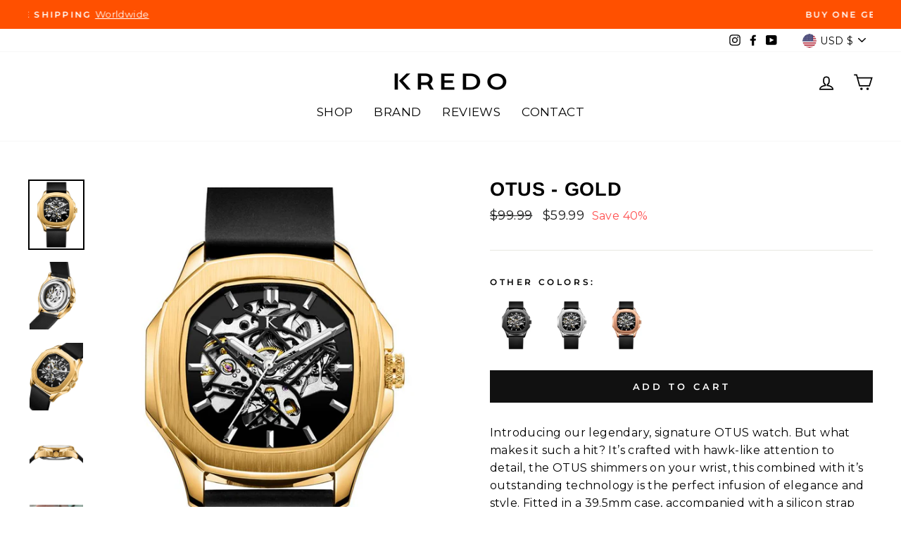

--- FILE ---
content_type: text/html; charset=utf-8
request_url: https://kleinwatches.com/collections/otus/products/otus-gold
body_size: 32328
content:
<!doctype html>
<html class="no-js" lang="en" dir="ltr">
<head>
	<script>
		!function (w, d, t) {
		  w.TiktokAnalyticsObject=t;var ttq=w[t]=w[t]||[];ttq.methods=["page","track","identify","instances","debug","on","off","once","ready","alias","group","enableCookie","disableCookie"],ttq.setAndDefer=function(t,e){t[e]=function(){t.push([e].concat(Array.prototype.slice.call(arguments,0)))}};for(var i=0;i<ttq.methods.length;i++)ttq.setAndDefer(ttq,ttq.methods[i]);ttq.instance=function(t){for(var e=ttq._i[t]||[],n=0;n<ttq.methods.length;n++)ttq.setAndDefer(e,ttq.methods[n]);return e},ttq.load=function(e,n){var i="https://analytics.tiktok.com/i18n/pixel/events.js";ttq._i=ttq._i||{},ttq._i[e]=[],ttq._i[e]._u=i,ttq._t=ttq._t||{},ttq._t[e]=+new Date,ttq._o=ttq._o||{},ttq._o[e]=n||{};var o=document.createElement("script");o.type="text/javascript",o.async=!0,o.src=i+"?sdkid="+e+"&lib="+t;var a=document.getElementsByTagName("script")[0];a.parentNode.insertBefore(o,a)};
		
		  ttq.load('C3EG64Q7V1CFT8DTVJPG');
		  ttq.page();
		}(window, document, 'ttq');
	</script>


	<script>
		!function (w, d, t) {
		  w.TiktokAnalyticsObject=t;var ttq=w[t]=w[t]||[];ttq.methods=["page","track","identify","instances","debug","on","off","once","ready","alias","group","enableCookie","disableCookie"],ttq.setAndDefer=function(t,e){t[e]=function(){t.push([e].concat(Array.prototype.slice.call(arguments,0)))}};for(var i=0;i<ttq.methods.length;i++)ttq.setAndDefer(ttq,ttq.methods[i]);ttq.instance=function(t){for(var e=ttq._i[t]||[],n=0;n<ttq.methods.length;n++)ttq.setAndDefer(e,ttq.methods[n]);return e},ttq.load=function(e,n){var i="https://analytics.tiktok.com/i18n/pixel/events.js";ttq._i=ttq._i||{},ttq._i[e]=[],ttq._i[e]._u=i,ttq._t=ttq._t||{},ttq._t[e]=+new Date,ttq._o=ttq._o||{},ttq._o[e]=n||{};var o=document.createElement("script");o.type="text/javascript",o.async=!0,o.src=i+"?sdkid="+e+"&lib="+t;var a=document.getElementsByTagName("script")[0];a.parentNode.insertBefore(o,a)};
		
		  ttq.load('C3EH010U4DKSADTAC29G');
		  ttq.page();
		}(window, document, 'ttq');
	</script>
	


	<script>
		!function (w, d, t) {
		  w.TiktokAnalyticsObject=t;var ttq=w[t]=w[t]||[];ttq.methods=["page","track","identify","instances","debug","on","off","once","ready","alias","group","enableCookie","disableCookie"],ttq.setAndDefer=function(t,e){t[e]=function(){t.push([e].concat(Array.prototype.slice.call(arguments,0)))}};for(var i=0;i<ttq.methods.length;i++)ttq.setAndDefer(ttq,ttq.methods[i]);ttq.instance=function(t){for(var e=ttq._i[t]||[],n=0;n<ttq.methods.length;n++)ttq.setAndDefer(e,ttq.methods[n]);return e},ttq.load=function(e,n){var i="https://analytics.tiktok.com/i18n/pixel/events.js";ttq._i=ttq._i||{},ttq._i[e]=[],ttq._i[e]._u=i,ttq._t=ttq._t||{},ttq._t[e]=+new Date,ttq._o=ttq._o||{},ttq._o[e]=n||{};var o=document.createElement("script");o.type="text/javascript",o.async=!0,o.src=i+"?sdkid="+e+"&lib="+t;var a=document.getElementsByTagName("script")[0];a.parentNode.insertBefore(o,a)};
		
		  ttq.load('C3EHI38U4DKSADTAC49G');
		  ttq.page();
		}(window, document, 'ttq');
	</script>
	
  <script>
		!function (w, d, t) {
		  w.TiktokAnalyticsObject=t;var ttq=w[t]=w[t]||[];ttq.methods=["page","track","identify","instances","debug","on","off","once","ready","alias","group","enableCookie","disableCookie"],ttq.setAndDefer=function(t,e){t[e]=function(){t.push([e].concat(Array.prototype.slice.call(arguments,0)))}};for(var i=0;i<ttq.methods.length;i++)ttq.setAndDefer(ttq,ttq.methods[i]);ttq.instance=function(t){for(var e=ttq._i[t]||[],n=0;n<ttq.methods.length;n++)ttq.setAndDefer(e,ttq.methods[n]);return e},ttq.load=function(e,n){var i="https://analytics.tiktok.com/i18n/pixel/events.js";ttq._i=ttq._i||{},ttq._i[e]=[],ttq._i[e]._u=i,ttq._t=ttq._t||{},ttq._t[e]=+new Date,ttq._o=ttq._o||{},ttq._o[e]=n||{};var o=document.createElement("script");o.type="text/javascript",o.async=!0,o.src=i+"?sdkid="+e+"&lib="+t;var a=document.getElementsByTagName("script")[0];a.parentNode.insertBefore(o,a)};
		
		  ttq.load('C463B6GE6TN457G04DTG');
		  ttq.page();
		}(window, document, 'ttq');
	</script>
	
  <meta charset="utf-8">
  <meta http-equiv="X-UA-Compatible" content="IE=edge,chrome=1">
  <meta name="viewport" content="width=device-width,initial-scale=1">
  <meta name="theme-color" content="#111111">
  <link rel="canonical" href="https://kredoworld.com/products/otus-gold">
  <link rel="canonical" href="https://kredoworld.com/products/otus-gold">
  <link rel="preconnect" href="https://cdn.shopify.com">
  <link rel="preconnect" href="https://fonts.shopifycdn.com">
  <link rel="dns-prefetch" href="https://productreviews.shopifycdn.com">
  <link rel="dns-prefetch" href="https://ajax.googleapis.com">
  <link rel="dns-prefetch" href="https://maps.googleapis.com">
  <link rel="dns-prefetch" href="https://maps.gstatic.com"><link rel="shortcut icon" href="//kleinwatches.com/cdn/shop/files/new_K_32x32.png?v=1628191273" type="image/png" /><title>OTUS - GOLD
&ndash; KREDO
</title>
<meta name="description" content="Introducing our legendary, signature OTUS watch. But what makes it such a hit? It’s crafted with hawk-like attention to detail, the OTUS shimmers on your wrist, this combined with it’s outstanding technology is the perfect infusion of elegance and style. Fitted in a 39.5mm case, accompanied with a silicon strap you sim"><meta property="og:site_name" content="KREDO">
  <meta property="og:url" content="https://kredoworld.com/products/otus-gold">
  <meta property="og:title" content="OTUS - GOLD">
  <meta property="og:type" content="product">
  <meta property="og:description" content="Introducing our legendary, signature OTUS watch. But what makes it such a hit? It’s crafted with hawk-like attention to detail, the OTUS shimmers on your wrist, this combined with it’s outstanding technology is the perfect infusion of elegance and style. Fitted in a 39.5mm case, accompanied with a silicon strap you sim"><meta property="og:image" content="http://kleinwatches.com/cdn/shop/products/otusgoldfront3_1200x1200.jpg?v=1607291339"><meta property="og:image" content="http://kleinwatches.com/cdn/shop/products/goldback_1200x1200.jpg?v=1607291339"><meta property="og:image" content="http://kleinwatches.com/cdn/shop/products/otusgoldside_1200x1200.jpg?v=1607291339">
  <meta property="og:image:secure_url" content="https://kleinwatches.com/cdn/shop/products/otusgoldfront3_1200x1200.jpg?v=1607291339"><meta property="og:image:secure_url" content="https://kleinwatches.com/cdn/shop/products/goldback_1200x1200.jpg?v=1607291339"><meta property="og:image:secure_url" content="https://kleinwatches.com/cdn/shop/products/otusgoldside_1200x1200.jpg?v=1607291339">
  <meta name="twitter:site" content="@">
  <meta name="twitter:card" content="summary_large_image">
  <meta name="twitter:title" content="OTUS - GOLD">
  <meta name="twitter:description" content="Introducing our legendary, signature OTUS watch. But what makes it such a hit? It’s crafted with hawk-like attention to detail, the OTUS shimmers on your wrist, this combined with it’s outstanding technology is the perfect infusion of elegance and style. Fitted in a 39.5mm case, accompanied with a silicon strap you sim">
<script type="text/javascript">
!function(e){if(!window.pintrk){window.pintrk=function()
{window.pintrk.queue.push(Array.prototype.slice.call(arguments))};var
n=window.pintrk;n.queue=[],n.version="3.0";var
t=document.createElement("script");t.async=!0,t.src=e;var
r=document.getElementsByTagName("script")[0];r.parentNode.insertBefore(t,r)}}
("https://s.pinimg.com/ct/core.js"); 

pintrk('load','2612800223713', { em: '', });
pintrk('page');
</script> 
<noscript> 
<img height="1" width="1" style="display:none;" alt=""
src="https://ct.pinterest.com/v3/?tid=2612800223713&noscript=1" /> 
</noscript>
<script>
  pintrk('track', 'pagevisit',{value:59.99,currency:'USD',order_quantity: 1,product_id:'5346361475223'});
</script>
<noscript>
  <img height="1" width="1" style="display:none;" alt="" src="https://ct.pinterest.com/v3/?tid=2612800223713&event=pagevisit&noscript=1" />
</noscript><style data-shopify>@font-face {
  font-family: Arimo;
  font-weight: 700;
  font-style: normal;
  font-display: swap;
  src: url("//kleinwatches.com/cdn/fonts/arimo/arimo_n7.1d2d0638e6a1228d86beb0e10006e3280ccb2d04.woff2") format("woff2"),
       url("//kleinwatches.com/cdn/fonts/arimo/arimo_n7.f4b9139e8eac4a17b38b8707044c20f54c3be479.woff") format("woff");
}

  @font-face {
  font-family: Montserrat;
  font-weight: 400;
  font-style: normal;
  font-display: swap;
  src: url("//kleinwatches.com/cdn/fonts/montserrat/montserrat_n4.81949fa0ac9fd2021e16436151e8eaa539321637.woff2") format("woff2"),
       url("//kleinwatches.com/cdn/fonts/montserrat/montserrat_n4.a6c632ca7b62da89c3594789ba828388aac693fe.woff") format("woff");
}


  @font-face {
  font-family: Montserrat;
  font-weight: 600;
  font-style: normal;
  font-display: swap;
  src: url("//kleinwatches.com/cdn/fonts/montserrat/montserrat_n6.1326b3e84230700ef15b3a29fb520639977513e0.woff2") format("woff2"),
       url("//kleinwatches.com/cdn/fonts/montserrat/montserrat_n6.652f051080eb14192330daceed8cd53dfdc5ead9.woff") format("woff");
}

  @font-face {
  font-family: Montserrat;
  font-weight: 400;
  font-style: italic;
  font-display: swap;
  src: url("//kleinwatches.com/cdn/fonts/montserrat/montserrat_i4.5a4ea298b4789e064f62a29aafc18d41f09ae59b.woff2") format("woff2"),
       url("//kleinwatches.com/cdn/fonts/montserrat/montserrat_i4.072b5869c5e0ed5b9d2021e4c2af132e16681ad2.woff") format("woff");
}

  @font-face {
  font-family: Montserrat;
  font-weight: 600;
  font-style: italic;
  font-display: swap;
  src: url("//kleinwatches.com/cdn/fonts/montserrat/montserrat_i6.e90155dd2f004112a61c0322d66d1f59dadfa84b.woff2") format("woff2"),
       url("//kleinwatches.com/cdn/fonts/montserrat/montserrat_i6.41470518d8e9d7f1bcdd29a447c2397e5393943f.woff") format("woff");
}

</style><link href="//kleinwatches.com/cdn/shop/t/34/assets/theme.css?v=85148572752301163191711803523" rel="stylesheet" type="text/css" media="all" />
<style data-shopify>:root {
    --typeHeaderPrimary: Arimo;
    --typeHeaderFallback: sans-serif;
    --typeHeaderSize: 32px;
    --typeHeaderWeight: 700;
    --typeHeaderLineHeight: 1;
    --typeHeaderSpacing: 0.025em;

    --typeBasePrimary:Montserrat;
    --typeBaseFallback:sans-serif;
    --typeBaseSize: 16px;
    --typeBaseWeight: 400;
    --typeBaseSpacing: 0.025em;
    --typeBaseLineHeight: 1.6;

    --typeCollectionTitle: 24px;

    --iconWeight: 4px;
    --iconLinecaps: miter;

    
      --buttonRadius: 0px;
    

    --colorGridOverlayOpacity: 0.0;
  }</style><script>
    document.documentElement.className = document.documentElement.className.replace('no-js', 'js');

    window.theme = window.theme || {};
    theme.routes = {
      cart: "/cart",
      cartAdd: "/cart/add.js",
      cartChange: "/cart/change"
    };
    theme.strings = {
      soldOut: "Sold Out",
      unavailable: "Unavailable",
      stockLabel: "Only [count] items in stock!",
      willNotShipUntil: "Will not ship until [date]",
      willBeInStockAfter: "Will be in stock after [date]",
      waitingForStock: "Inventory on the way",
      savePrice: "Save [saved_amount]",
      cartEmpty: "Your cart is currently empty.",
      cartTermsConfirmation: "You must agree with the terms and conditions of sales to check out"
    };
    theme.settings = {
      dynamicVariantsEnable: true,
      dynamicVariantType: "button",
      cartType: "page",
      moneyFormat: "${{amount}}",
      saveType: "percent",
      recentlyViewedEnabled: false,
      predictiveSearch: false,
      predictiveSearchType: "product,article,page,collection",
      inventoryThreshold: 10,
      quickView: false,
      themeName: 'Impulse',
      themeVersion: "3.5.0"
    };
  </script>

  <script>window.performance && window.performance.mark && window.performance.mark('shopify.content_for_header.start');</script><meta id="shopify-digital-wallet" name="shopify-digital-wallet" content="/39880229015/digital_wallets/dialog">
<meta name="shopify-checkout-api-token" content="12c69deff3e4e308184c0f25e18802cc">
<link rel="alternate" type="application/json+oembed" href="https://kredoworld.com/products/otus-gold.oembed">
<script async="async" src="/checkouts/internal/preloads.js?locale=en-NL"></script>
<link rel="preconnect" href="https://shop.app" crossorigin="anonymous">
<script async="async" src="https://shop.app/checkouts/internal/preloads.js?locale=en-NL&shop_id=39880229015" crossorigin="anonymous"></script>
<script id="apple-pay-shop-capabilities" type="application/json">{"shopId":39880229015,"countryCode":"NL","currencyCode":"USD","merchantCapabilities":["supports3DS"],"merchantId":"gid:\/\/shopify\/Shop\/39880229015","merchantName":"KREDO","requiredBillingContactFields":["postalAddress","email"],"requiredShippingContactFields":["postalAddress","email"],"shippingType":"shipping","supportedNetworks":["visa","maestro","masterCard","amex"],"total":{"type":"pending","label":"KREDO","amount":"1.00"},"shopifyPaymentsEnabled":true,"supportsSubscriptions":true}</script>
<script id="shopify-features" type="application/json">{"accessToken":"12c69deff3e4e308184c0f25e18802cc","betas":["rich-media-storefront-analytics"],"domain":"kleinwatches.com","predictiveSearch":true,"shopId":39880229015,"locale":"en"}</script>
<script>var Shopify = Shopify || {};
Shopify.shop = "kwatches-de.myshopify.com";
Shopify.locale = "en";
Shopify.currency = {"active":"USD","rate":"1.0"};
Shopify.country = "NL";
Shopify.theme = {"name":"KREDOWORLD.com V1 - HC - 10 Mar '21","id":120613208264,"schema_name":"Impulse","schema_version":"3.5.0","theme_store_id":null,"role":"main"};
Shopify.theme.handle = "null";
Shopify.theme.style = {"id":null,"handle":null};
Shopify.cdnHost = "kleinwatches.com/cdn";
Shopify.routes = Shopify.routes || {};
Shopify.routes.root = "/";</script>
<script type="module">!function(o){(o.Shopify=o.Shopify||{}).modules=!0}(window);</script>
<script>!function(o){function n(){var o=[];function n(){o.push(Array.prototype.slice.apply(arguments))}return n.q=o,n}var t=o.Shopify=o.Shopify||{};t.loadFeatures=n(),t.autoloadFeatures=n()}(window);</script>
<script>
  window.ShopifyPay = window.ShopifyPay || {};
  window.ShopifyPay.apiHost = "shop.app\/pay";
  window.ShopifyPay.redirectState = null;
</script>
<script id="shop-js-analytics" type="application/json">{"pageType":"product"}</script>
<script defer="defer" async type="module" src="//kleinwatches.com/cdn/shopifycloud/shop-js/modules/v2/client.init-shop-cart-sync_BApSsMSl.en.esm.js"></script>
<script defer="defer" async type="module" src="//kleinwatches.com/cdn/shopifycloud/shop-js/modules/v2/chunk.common_CBoos6YZ.esm.js"></script>
<script type="module">
  await import("//kleinwatches.com/cdn/shopifycloud/shop-js/modules/v2/client.init-shop-cart-sync_BApSsMSl.en.esm.js");
await import("//kleinwatches.com/cdn/shopifycloud/shop-js/modules/v2/chunk.common_CBoos6YZ.esm.js");

  window.Shopify.SignInWithShop?.initShopCartSync?.({"fedCMEnabled":true,"windoidEnabled":true});

</script>
<script>
  window.Shopify = window.Shopify || {};
  if (!window.Shopify.featureAssets) window.Shopify.featureAssets = {};
  window.Shopify.featureAssets['shop-js'] = {"shop-cart-sync":["modules/v2/client.shop-cart-sync_DJczDl9f.en.esm.js","modules/v2/chunk.common_CBoos6YZ.esm.js"],"init-fed-cm":["modules/v2/client.init-fed-cm_BzwGC0Wi.en.esm.js","modules/v2/chunk.common_CBoos6YZ.esm.js"],"init-windoid":["modules/v2/client.init-windoid_BS26ThXS.en.esm.js","modules/v2/chunk.common_CBoos6YZ.esm.js"],"shop-cash-offers":["modules/v2/client.shop-cash-offers_DthCPNIO.en.esm.js","modules/v2/chunk.common_CBoos6YZ.esm.js","modules/v2/chunk.modal_Bu1hFZFC.esm.js"],"shop-button":["modules/v2/client.shop-button_D_JX508o.en.esm.js","modules/v2/chunk.common_CBoos6YZ.esm.js"],"init-shop-email-lookup-coordinator":["modules/v2/client.init-shop-email-lookup-coordinator_DFwWcvrS.en.esm.js","modules/v2/chunk.common_CBoos6YZ.esm.js"],"shop-toast-manager":["modules/v2/client.shop-toast-manager_tEhgP2F9.en.esm.js","modules/v2/chunk.common_CBoos6YZ.esm.js"],"shop-login-button":["modules/v2/client.shop-login-button_DwLgFT0K.en.esm.js","modules/v2/chunk.common_CBoos6YZ.esm.js","modules/v2/chunk.modal_Bu1hFZFC.esm.js"],"avatar":["modules/v2/client.avatar_BTnouDA3.en.esm.js"],"init-shop-cart-sync":["modules/v2/client.init-shop-cart-sync_BApSsMSl.en.esm.js","modules/v2/chunk.common_CBoos6YZ.esm.js"],"pay-button":["modules/v2/client.pay-button_BuNmcIr_.en.esm.js","modules/v2/chunk.common_CBoos6YZ.esm.js"],"init-shop-for-new-customer-accounts":["modules/v2/client.init-shop-for-new-customer-accounts_DrjXSI53.en.esm.js","modules/v2/client.shop-login-button_DwLgFT0K.en.esm.js","modules/v2/chunk.common_CBoos6YZ.esm.js","modules/v2/chunk.modal_Bu1hFZFC.esm.js"],"init-customer-accounts-sign-up":["modules/v2/client.init-customer-accounts-sign-up_TlVCiykN.en.esm.js","modules/v2/client.shop-login-button_DwLgFT0K.en.esm.js","modules/v2/chunk.common_CBoos6YZ.esm.js","modules/v2/chunk.modal_Bu1hFZFC.esm.js"],"shop-follow-button":["modules/v2/client.shop-follow-button_C5D3XtBb.en.esm.js","modules/v2/chunk.common_CBoos6YZ.esm.js","modules/v2/chunk.modal_Bu1hFZFC.esm.js"],"checkout-modal":["modules/v2/client.checkout-modal_8TC_1FUY.en.esm.js","modules/v2/chunk.common_CBoos6YZ.esm.js","modules/v2/chunk.modal_Bu1hFZFC.esm.js"],"init-customer-accounts":["modules/v2/client.init-customer-accounts_C0Oh2ljF.en.esm.js","modules/v2/client.shop-login-button_DwLgFT0K.en.esm.js","modules/v2/chunk.common_CBoos6YZ.esm.js","modules/v2/chunk.modal_Bu1hFZFC.esm.js"],"lead-capture":["modules/v2/client.lead-capture_Cq0gfm7I.en.esm.js","modules/v2/chunk.common_CBoos6YZ.esm.js","modules/v2/chunk.modal_Bu1hFZFC.esm.js"],"shop-login":["modules/v2/client.shop-login_BmtnoEUo.en.esm.js","modules/v2/chunk.common_CBoos6YZ.esm.js","modules/v2/chunk.modal_Bu1hFZFC.esm.js"],"payment-terms":["modules/v2/client.payment-terms_BHOWV7U_.en.esm.js","modules/v2/chunk.common_CBoos6YZ.esm.js","modules/v2/chunk.modal_Bu1hFZFC.esm.js"]};
</script>
<script>(function() {
  var isLoaded = false;
  function asyncLoad() {
    if (isLoaded) return;
    isLoaded = true;
    var urls = ["https:\/\/loox.io\/widget\/VJZ9LO2UIF\/loox.1602079033426.js?shop=kwatches-de.myshopify.com","https:\/\/intg.snapchat.com\/shopify\/shopify-scevent-init.js?id=95e1e7e4-7f30-41a3-9800-65e0eac5fb42\u0026shop=kwatches-de.myshopify.com","https:\/\/static.klaviyo.com\/onsite\/js\/klaviyo.js?company_id=WD5mYD\u0026shop=kwatches-de.myshopify.com","https:\/\/d1owz8ug8bf83z.cloudfront.net\/laundry-symbols\/\/js\/pdfgenerator.js?shop=kwatches-de.myshopify.com","https:\/\/thread.spicegems.org\/0\/js\/scripttags\/kwatches-de\/country_redirect_3a3b1d3052992522e751391c310f71bf.min.js?v=40\u0026shop=kwatches-de.myshopify.com"];
    for (var i = 0; i < urls.length; i++) {
      var s = document.createElement('script');
      s.type = 'text/javascript';
      s.async = true;
      s.src = urls[i];
      var x = document.getElementsByTagName('script')[0];
      x.parentNode.insertBefore(s, x);
    }
  };
  if(window.attachEvent) {
    window.attachEvent('onload', asyncLoad);
  } else {
    window.addEventListener('load', asyncLoad, false);
  }
})();</script>
<script id="__st">var __st={"a":39880229015,"offset":3600,"reqid":"8dd5801f-be0e-472e-a7b7-f6e9aa633ee0-1768906415","pageurl":"kleinwatches.com\/collections\/otus\/products\/otus-gold","u":"fdcddde76012","p":"product","rtyp":"product","rid":5346361475223};</script>
<script>window.ShopifyPaypalV4VisibilityTracking = true;</script>
<script id="captcha-bootstrap">!function(){'use strict';const t='contact',e='account',n='new_comment',o=[[t,t],['blogs',n],['comments',n],[t,'customer']],c=[[e,'customer_login'],[e,'guest_login'],[e,'recover_customer_password'],[e,'create_customer']],r=t=>t.map((([t,e])=>`form[action*='/${t}']:not([data-nocaptcha='true']) input[name='form_type'][value='${e}']`)).join(','),a=t=>()=>t?[...document.querySelectorAll(t)].map((t=>t.form)):[];function s(){const t=[...o],e=r(t);return a(e)}const i='password',u='form_key',d=['recaptcha-v3-token','g-recaptcha-response','h-captcha-response',i],f=()=>{try{return window.sessionStorage}catch{return}},m='__shopify_v',_=t=>t.elements[u];function p(t,e,n=!1){try{const o=window.sessionStorage,c=JSON.parse(o.getItem(e)),{data:r}=function(t){const{data:e,action:n}=t;return t[m]||n?{data:e,action:n}:{data:t,action:n}}(c);for(const[e,n]of Object.entries(r))t.elements[e]&&(t.elements[e].value=n);n&&o.removeItem(e)}catch(o){console.error('form repopulation failed',{error:o})}}const l='form_type',E='cptcha';function T(t){t.dataset[E]=!0}const w=window,h=w.document,L='Shopify',v='ce_forms',y='captcha';let A=!1;((t,e)=>{const n=(g='f06e6c50-85a8-45c8-87d0-21a2b65856fe',I='https://cdn.shopify.com/shopifycloud/storefront-forms-hcaptcha/ce_storefront_forms_captcha_hcaptcha.v1.5.2.iife.js',D={infoText:'Protected by hCaptcha',privacyText:'Privacy',termsText:'Terms'},(t,e,n)=>{const o=w[L][v],c=o.bindForm;if(c)return c(t,g,e,D).then(n);var r;o.q.push([[t,g,e,D],n]),r=I,A||(h.body.append(Object.assign(h.createElement('script'),{id:'captcha-provider',async:!0,src:r})),A=!0)});var g,I,D;w[L]=w[L]||{},w[L][v]=w[L][v]||{},w[L][v].q=[],w[L][y]=w[L][y]||{},w[L][y].protect=function(t,e){n(t,void 0,e),T(t)},Object.freeze(w[L][y]),function(t,e,n,w,h,L){const[v,y,A,g]=function(t,e,n){const i=e?o:[],u=t?c:[],d=[...i,...u],f=r(d),m=r(i),_=r(d.filter((([t,e])=>n.includes(e))));return[a(f),a(m),a(_),s()]}(w,h,L),I=t=>{const e=t.target;return e instanceof HTMLFormElement?e:e&&e.form},D=t=>v().includes(t);t.addEventListener('submit',(t=>{const e=I(t);if(!e)return;const n=D(e)&&!e.dataset.hcaptchaBound&&!e.dataset.recaptchaBound,o=_(e),c=g().includes(e)&&(!o||!o.value);(n||c)&&t.preventDefault(),c&&!n&&(function(t){try{if(!f())return;!function(t){const e=f();if(!e)return;const n=_(t);if(!n)return;const o=n.value;o&&e.removeItem(o)}(t);const e=Array.from(Array(32),(()=>Math.random().toString(36)[2])).join('');!function(t,e){_(t)||t.append(Object.assign(document.createElement('input'),{type:'hidden',name:u})),t.elements[u].value=e}(t,e),function(t,e){const n=f();if(!n)return;const o=[...t.querySelectorAll(`input[type='${i}']`)].map((({name:t})=>t)),c=[...d,...o],r={};for(const[a,s]of new FormData(t).entries())c.includes(a)||(r[a]=s);n.setItem(e,JSON.stringify({[m]:1,action:t.action,data:r}))}(t,e)}catch(e){console.error('failed to persist form',e)}}(e),e.submit())}));const S=(t,e)=>{t&&!t.dataset[E]&&(n(t,e.some((e=>e===t))),T(t))};for(const o of['focusin','change'])t.addEventListener(o,(t=>{const e=I(t);D(e)&&S(e,y())}));const B=e.get('form_key'),M=e.get(l),P=B&&M;t.addEventListener('DOMContentLoaded',(()=>{const t=y();if(P)for(const e of t)e.elements[l].value===M&&p(e,B);[...new Set([...A(),...v().filter((t=>'true'===t.dataset.shopifyCaptcha))])].forEach((e=>S(e,t)))}))}(h,new URLSearchParams(w.location.search),n,t,e,['guest_login'])})(!0,!0)}();</script>
<script integrity="sha256-4kQ18oKyAcykRKYeNunJcIwy7WH5gtpwJnB7kiuLZ1E=" data-source-attribution="shopify.loadfeatures" defer="defer" src="//kleinwatches.com/cdn/shopifycloud/storefront/assets/storefront/load_feature-a0a9edcb.js" crossorigin="anonymous"></script>
<script crossorigin="anonymous" defer="defer" src="//kleinwatches.com/cdn/shopifycloud/storefront/assets/shopify_pay/storefront-65b4c6d7.js?v=20250812"></script>
<script data-source-attribution="shopify.dynamic_checkout.dynamic.init">var Shopify=Shopify||{};Shopify.PaymentButton=Shopify.PaymentButton||{isStorefrontPortableWallets:!0,init:function(){window.Shopify.PaymentButton.init=function(){};var t=document.createElement("script");t.src="https://kleinwatches.com/cdn/shopifycloud/portable-wallets/latest/portable-wallets.en.js",t.type="module",document.head.appendChild(t)}};
</script>
<script data-source-attribution="shopify.dynamic_checkout.buyer_consent">
  function portableWalletsHideBuyerConsent(e){var t=document.getElementById("shopify-buyer-consent"),n=document.getElementById("shopify-subscription-policy-button");t&&n&&(t.classList.add("hidden"),t.setAttribute("aria-hidden","true"),n.removeEventListener("click",e))}function portableWalletsShowBuyerConsent(e){var t=document.getElementById("shopify-buyer-consent"),n=document.getElementById("shopify-subscription-policy-button");t&&n&&(t.classList.remove("hidden"),t.removeAttribute("aria-hidden"),n.addEventListener("click",e))}window.Shopify?.PaymentButton&&(window.Shopify.PaymentButton.hideBuyerConsent=portableWalletsHideBuyerConsent,window.Shopify.PaymentButton.showBuyerConsent=portableWalletsShowBuyerConsent);
</script>
<script data-source-attribution="shopify.dynamic_checkout.cart.bootstrap">document.addEventListener("DOMContentLoaded",(function(){function t(){return document.querySelector("shopify-accelerated-checkout-cart, shopify-accelerated-checkout")}if(t())Shopify.PaymentButton.init();else{new MutationObserver((function(e,n){t()&&(Shopify.PaymentButton.init(),n.disconnect())})).observe(document.body,{childList:!0,subtree:!0})}}));
</script>
<link id="shopify-accelerated-checkout-styles" rel="stylesheet" media="screen" href="https://kleinwatches.com/cdn/shopifycloud/portable-wallets/latest/accelerated-checkout-backwards-compat.css" crossorigin="anonymous">
<style id="shopify-accelerated-checkout-cart">
        #shopify-buyer-consent {
  margin-top: 1em;
  display: inline-block;
  width: 100%;
}

#shopify-buyer-consent.hidden {
  display: none;
}

#shopify-subscription-policy-button {
  background: none;
  border: none;
  padding: 0;
  text-decoration: underline;
  font-size: inherit;
  cursor: pointer;
}

#shopify-subscription-policy-button::before {
  box-shadow: none;
}

      </style>

<script>window.performance && window.performance.mark && window.performance.mark('shopify.content_for_header.end');</script>

  <script src="//kleinwatches.com/cdn/shop/t/34/assets/vendor-scripts-v7.js" defer="defer"></script><link rel="preload" as="style" href="//kleinwatches.com/cdn/shop/t/34/assets/currency-flags.css?v=75482696549506390791615383060" onload="this.onload=null;this.rel='stylesheet'">
    <noscript><link rel="stylesheet" href="//kleinwatches.com/cdn/shop/t/34/assets/currency-flags.css?v=75482696549506390791615383060"></noscript><script src="//kleinwatches.com/cdn/shop/t/34/assets/theme.js?v=122447033822197019721615383067" defer="defer"></script><script>var loox_global_hash = '1757197052591';</script><style>.loox-reviews-default { max-width: 1200px; margin: 0 auto; }.loox-rating .loox-icon { color:#000000; }
:root { --lxs-rating-icon-color: #000000; }</style>
  <script src="https://kite.spicegems.org/0/js/scripttags/kwatches-de/static/country-redirect.js" type="text/javascript"></script>
  
<!-- TikTok Pixel Code Start -->
<script>
!function (w, d, t) {
  w.TiktokAnalyticsObject=t;var ttq=w[t]=w[t]||[];ttq.methods=["page","track","identify","instances","debug","on","off","once","ready","alias","group","enableCookie","disableCookie"],ttq.setAndDefer=function(t,e){t[e]=function(){t.push([e].concat(Array.prototype.slice.call(arguments,0)))}};for(var i=0;i<ttq.methods.length;i++)ttq.setAndDefer(ttq,ttq.methods[i]);ttq.instance=function(t){for(var e=ttq._i[t]||[],n=0;n<ttq.methods.length;n++
)ttq.setAndDefer(e,ttq.methods[n]);return e},ttq.load=function(e,n){var i="https://analytics.tiktok.com/i18n/pixel/events.js";ttq._i=ttq._i||{},ttq._i[e]=[],ttq._i[e]._u=i,ttq._t=ttq._t||{},ttq._t[e]=+new Date,ttq._o=ttq._o||{},ttq._o[e]=n||{};n=document.createElement("script");n.type="text/javascript",n.async=!0,n.src=i+"?sdkid="+e+"&lib="+t;e=document.getElementsByTagName("script")[0];e.parentNode.insertBefore(n,e)};


  ttq.load('C38A93R521OIKNSEVSI0');
  ttq.page();
}(window, document, 'ttq');
</script>
<!-- TikTok Pixel Code End -->
  
  <script>
  var scriptAppend = document.createElement('script');
  var version = new Date().getTime();
  scriptAppend.src = 'https://apps.omegatheme.com/facebook-pixel/client/loading-custom-event.js?v=' + version;
  document.querySelector('head').appendChild(scriptAppend)
</script>

<div class="ot-multi-pixel"></div>

  <meta property="omega:tags" content="_related_otus, _tab_specifications-otus, DEDON UPSELL, size_39.5mm, ">
  <meta property="omega:product" content="5346361475223">
  <meta property="omega:product_type" content="WATCHES +">
  <meta property="omega:collections" content="204934774935, 204934906007, 234845831368, 204935594135, ">






  <script>
    var arrayFBPixelTrack = [];
  </script>
    
    

    
    
    


    
    
    


    
    
    

    
    
    
      
      <script>
        if (! arrayFBPixelTrack.includes(1042669696595337)) {
          arrayFBPixelTrack.push(1042669696595337);

        }
      </script>
    



    
    
      <script>
        var omegaFBSettings = [];
        var omegaFBSettings = {"settings":{"id":24497,"shop":"kwatches-de.myshopify.com","skip_onboarding_fb_ads":0,"accept_permission_fb_ads":0,"content_type_event":1,"step_onboarding":"{\"step_1\":1,\"step_2\":1,\"step_3\":1,\"is_completed\":1}","show_banner_extension":1,"enable_analytics":1,"use_basecode_fb":1,"is_show_modal_survey":1,"is_show_modal_feedback":1,"last_date_feedback":"0000-00-00 00:00:00","is_show_banner":1,"feedback_text":null,"feedback_rating":null,"count_open_app":0,"is_show_modal_review":0,"is_show_re_branding":1,"status_show_re_branding":1,"date_timezone_offset":"UTC","group_accept_information_customer":"{\"isClientIPAddress\":true,\"isCity\":true,\"isFirstName\":true,\"isExternalID\":false,\"isZipCode\":true,\"isPhone\":true,\"isDateOfBirth\":false,\"isClientUserAgent\":true,\"isClickIDCookie\":false,\"isGender\":false,\"isState\":false,\"isCountry\":true,\"isEmail\":true,\"isBrowserIDCookie\":false,\"isLastName\":true,\"isSubscriptionID\":true}","capi_track_viewcontent":0,"capi_track_search":0,"capi_track_pageview":0,"capi_track_addtocart":0,"capi_track_checkout":0,"capi_track_purchase":1,"id_pixel_shopify":"[\"1800245020042552\"]","price":"0","maximum_id_conversion_api":1,"enable":1,"plan":0,"active_plan_at":"1648048516","statusFeedback":1,"lastUpdate":"2022-11-04 02:38:46","timeOnline":"0000-00-00 00:00:00","reasonDisable":"","reasonOtherDisable":"","DiscountCode":"","usePixelFromShopify":1,"PlanShopify":"professional","updated_theme":0,"status_use_conversion":0,"test_event_code":null,"fb_access_token":null,"include_shippping_cost":0,"use_multi_currency":0,"first_catalog_feed_created_at":null,"is_enable_trigger":0,"is_new_version":1,"utm_tracking":0,"apps_installed":null,"plan_id":18},"list_all_custom_events":[]}
        console.log({omegaFBSettings})
      </script>

    
 <!-- BEGIN app block: shopify://apps/frequently-bought/blocks/app-embed-block/b1a8cbea-c844-4842-9529-7c62dbab1b1f --><script>
    window.codeblackbelt = window.codeblackbelt || {};
    window.codeblackbelt.shop = window.codeblackbelt.shop || 'kwatches-de.myshopify.com';
    
        window.codeblackbelt.productId = 5346361475223;</script><script src="//cdn.codeblackbelt.com/widgets/frequently-bought-together/main.min.js?version=2026012011+0100" async></script>
 <!-- END app block --><link href="https://monorail-edge.shopifysvc.com" rel="dns-prefetch">
<script>(function(){if ("sendBeacon" in navigator && "performance" in window) {try {var session_token_from_headers = performance.getEntriesByType('navigation')[0].serverTiming.find(x => x.name == '_s').description;} catch {var session_token_from_headers = undefined;}var session_cookie_matches = document.cookie.match(/_shopify_s=([^;]*)/);var session_token_from_cookie = session_cookie_matches && session_cookie_matches.length === 2 ? session_cookie_matches[1] : "";var session_token = session_token_from_headers || session_token_from_cookie || "";function handle_abandonment_event(e) {var entries = performance.getEntries().filter(function(entry) {return /monorail-edge.shopifysvc.com/.test(entry.name);});if (!window.abandonment_tracked && entries.length === 0) {window.abandonment_tracked = true;var currentMs = Date.now();var navigation_start = performance.timing.navigationStart;var payload = {shop_id: 39880229015,url: window.location.href,navigation_start,duration: currentMs - navigation_start,session_token,page_type: "product"};window.navigator.sendBeacon("https://monorail-edge.shopifysvc.com/v1/produce", JSON.stringify({schema_id: "online_store_buyer_site_abandonment/1.1",payload: payload,metadata: {event_created_at_ms: currentMs,event_sent_at_ms: currentMs}}));}}window.addEventListener('pagehide', handle_abandonment_event);}}());</script>
<script id="web-pixels-manager-setup">(function e(e,d,r,n,o){if(void 0===o&&(o={}),!Boolean(null===(a=null===(i=window.Shopify)||void 0===i?void 0:i.analytics)||void 0===a?void 0:a.replayQueue)){var i,a;window.Shopify=window.Shopify||{};var t=window.Shopify;t.analytics=t.analytics||{};var s=t.analytics;s.replayQueue=[],s.publish=function(e,d,r){return s.replayQueue.push([e,d,r]),!0};try{self.performance.mark("wpm:start")}catch(e){}var l=function(){var e={modern:/Edge?\/(1{2}[4-9]|1[2-9]\d|[2-9]\d{2}|\d{4,})\.\d+(\.\d+|)|Firefox\/(1{2}[4-9]|1[2-9]\d|[2-9]\d{2}|\d{4,})\.\d+(\.\d+|)|Chrom(ium|e)\/(9{2}|\d{3,})\.\d+(\.\d+|)|(Maci|X1{2}).+ Version\/(15\.\d+|(1[6-9]|[2-9]\d|\d{3,})\.\d+)([,.]\d+|)( \(\w+\)|)( Mobile\/\w+|) Safari\/|Chrome.+OPR\/(9{2}|\d{3,})\.\d+\.\d+|(CPU[ +]OS|iPhone[ +]OS|CPU[ +]iPhone|CPU IPhone OS|CPU iPad OS)[ +]+(15[._]\d+|(1[6-9]|[2-9]\d|\d{3,})[._]\d+)([._]\d+|)|Android:?[ /-](13[3-9]|1[4-9]\d|[2-9]\d{2}|\d{4,})(\.\d+|)(\.\d+|)|Android.+Firefox\/(13[5-9]|1[4-9]\d|[2-9]\d{2}|\d{4,})\.\d+(\.\d+|)|Android.+Chrom(ium|e)\/(13[3-9]|1[4-9]\d|[2-9]\d{2}|\d{4,})\.\d+(\.\d+|)|SamsungBrowser\/([2-9]\d|\d{3,})\.\d+/,legacy:/Edge?\/(1[6-9]|[2-9]\d|\d{3,})\.\d+(\.\d+|)|Firefox\/(5[4-9]|[6-9]\d|\d{3,})\.\d+(\.\d+|)|Chrom(ium|e)\/(5[1-9]|[6-9]\d|\d{3,})\.\d+(\.\d+|)([\d.]+$|.*Safari\/(?![\d.]+ Edge\/[\d.]+$))|(Maci|X1{2}).+ Version\/(10\.\d+|(1[1-9]|[2-9]\d|\d{3,})\.\d+)([,.]\d+|)( \(\w+\)|)( Mobile\/\w+|) Safari\/|Chrome.+OPR\/(3[89]|[4-9]\d|\d{3,})\.\d+\.\d+|(CPU[ +]OS|iPhone[ +]OS|CPU[ +]iPhone|CPU IPhone OS|CPU iPad OS)[ +]+(10[._]\d+|(1[1-9]|[2-9]\d|\d{3,})[._]\d+)([._]\d+|)|Android:?[ /-](13[3-9]|1[4-9]\d|[2-9]\d{2}|\d{4,})(\.\d+|)(\.\d+|)|Mobile Safari.+OPR\/([89]\d|\d{3,})\.\d+\.\d+|Android.+Firefox\/(13[5-9]|1[4-9]\d|[2-9]\d{2}|\d{4,})\.\d+(\.\d+|)|Android.+Chrom(ium|e)\/(13[3-9]|1[4-9]\d|[2-9]\d{2}|\d{4,})\.\d+(\.\d+|)|Android.+(UC? ?Browser|UCWEB|U3)[ /]?(15\.([5-9]|\d{2,})|(1[6-9]|[2-9]\d|\d{3,})\.\d+)\.\d+|SamsungBrowser\/(5\.\d+|([6-9]|\d{2,})\.\d+)|Android.+MQ{2}Browser\/(14(\.(9|\d{2,})|)|(1[5-9]|[2-9]\d|\d{3,})(\.\d+|))(\.\d+|)|K[Aa][Ii]OS\/(3\.\d+|([4-9]|\d{2,})\.\d+)(\.\d+|)/},d=e.modern,r=e.legacy,n=navigator.userAgent;return n.match(d)?"modern":n.match(r)?"legacy":"unknown"}(),u="modern"===l?"modern":"legacy",c=(null!=n?n:{modern:"",legacy:""})[u],f=function(e){return[e.baseUrl,"/wpm","/b",e.hashVersion,"modern"===e.buildTarget?"m":"l",".js"].join("")}({baseUrl:d,hashVersion:r,buildTarget:u}),m=function(e){var d=e.version,r=e.bundleTarget,n=e.surface,o=e.pageUrl,i=e.monorailEndpoint;return{emit:function(e){var a=e.status,t=e.errorMsg,s=(new Date).getTime(),l=JSON.stringify({metadata:{event_sent_at_ms:s},events:[{schema_id:"web_pixels_manager_load/3.1",payload:{version:d,bundle_target:r,page_url:o,status:a,surface:n,error_msg:t},metadata:{event_created_at_ms:s}}]});if(!i)return console&&console.warn&&console.warn("[Web Pixels Manager] No Monorail endpoint provided, skipping logging."),!1;try{return self.navigator.sendBeacon.bind(self.navigator)(i,l)}catch(e){}var u=new XMLHttpRequest;try{return u.open("POST",i,!0),u.setRequestHeader("Content-Type","text/plain"),u.send(l),!0}catch(e){return console&&console.warn&&console.warn("[Web Pixels Manager] Got an unhandled error while logging to Monorail."),!1}}}}({version:r,bundleTarget:l,surface:e.surface,pageUrl:self.location.href,monorailEndpoint:e.monorailEndpoint});try{o.browserTarget=l,function(e){var d=e.src,r=e.async,n=void 0===r||r,o=e.onload,i=e.onerror,a=e.sri,t=e.scriptDataAttributes,s=void 0===t?{}:t,l=document.createElement("script"),u=document.querySelector("head"),c=document.querySelector("body");if(l.async=n,l.src=d,a&&(l.integrity=a,l.crossOrigin="anonymous"),s)for(var f in s)if(Object.prototype.hasOwnProperty.call(s,f))try{l.dataset[f]=s[f]}catch(e){}if(o&&l.addEventListener("load",o),i&&l.addEventListener("error",i),u)u.appendChild(l);else{if(!c)throw new Error("Did not find a head or body element to append the script");c.appendChild(l)}}({src:f,async:!0,onload:function(){if(!function(){var e,d;return Boolean(null===(d=null===(e=window.Shopify)||void 0===e?void 0:e.analytics)||void 0===d?void 0:d.initialized)}()){var d=window.webPixelsManager.init(e)||void 0;if(d){var r=window.Shopify.analytics;r.replayQueue.forEach((function(e){var r=e[0],n=e[1],o=e[2];d.publishCustomEvent(r,n,o)})),r.replayQueue=[],r.publish=d.publishCustomEvent,r.visitor=d.visitor,r.initialized=!0}}},onerror:function(){return m.emit({status:"failed",errorMsg:"".concat(f," has failed to load")})},sri:function(e){var d=/^sha384-[A-Za-z0-9+/=]+$/;return"string"==typeof e&&d.test(e)}(c)?c:"",scriptDataAttributes:o}),m.emit({status:"loading"})}catch(e){m.emit({status:"failed",errorMsg:(null==e?void 0:e.message)||"Unknown error"})}}})({shopId: 39880229015,storefrontBaseUrl: "https://kredoworld.com",extensionsBaseUrl: "https://extensions.shopifycdn.com/cdn/shopifycloud/web-pixels-manager",monorailEndpoint: "https://monorail-edge.shopifysvc.com/unstable/produce_batch",surface: "storefront-renderer",enabledBetaFlags: ["2dca8a86"],webPixelsConfigList: [{"id":"274760004","configuration":"{\"pixel_id\":\"1800245020042552\",\"pixel_type\":\"facebook_pixel\",\"metaapp_system_user_token\":\"-\"}","eventPayloadVersion":"v1","runtimeContext":"OPEN","scriptVersion":"ca16bc87fe92b6042fbaa3acc2fbdaa6","type":"APP","apiClientId":2329312,"privacyPurposes":["ANALYTICS","MARKETING","SALE_OF_DATA"],"dataSharingAdjustments":{"protectedCustomerApprovalScopes":["read_customer_address","read_customer_email","read_customer_name","read_customer_personal_data","read_customer_phone"]}},{"id":"9175286","configuration":"{\"pixelId\":\"95e1e7e4-7f30-41a3-9800-65e0eac5fb42\"}","eventPayloadVersion":"v1","runtimeContext":"STRICT","scriptVersion":"c119f01612c13b62ab52809eb08154bb","type":"APP","apiClientId":2556259,"privacyPurposes":["ANALYTICS","MARKETING","SALE_OF_DATA"],"dataSharingAdjustments":{"protectedCustomerApprovalScopes":["read_customer_address","read_customer_email","read_customer_name","read_customer_personal_data","read_customer_phone"]}},{"id":"shopify-app-pixel","configuration":"{}","eventPayloadVersion":"v1","runtimeContext":"STRICT","scriptVersion":"0450","apiClientId":"shopify-pixel","type":"APP","privacyPurposes":["ANALYTICS","MARKETING"]},{"id":"shopify-custom-pixel","eventPayloadVersion":"v1","runtimeContext":"LAX","scriptVersion":"0450","apiClientId":"shopify-pixel","type":"CUSTOM","privacyPurposes":["ANALYTICS","MARKETING"]}],isMerchantRequest: false,initData: {"shop":{"name":"KREDO","paymentSettings":{"currencyCode":"USD"},"myshopifyDomain":"kwatches-de.myshopify.com","countryCode":"NL","storefrontUrl":"https:\/\/kredoworld.com"},"customer":null,"cart":null,"checkout":null,"productVariants":[{"price":{"amount":59.99,"currencyCode":"USD"},"product":{"title":"OTUS - GOLD","vendor":"KLEIN Watches","id":"5346361475223","untranslatedTitle":"OTUS - GOLD","url":"\/products\/otus-gold","type":"WATCHES +"},"id":"34897685151895","image":{"src":"\/\/kleinwatches.com\/cdn\/shop\/products\/otusgoldfront3.jpg?v=1607291339"},"sku":"kw046","title":"Default Title","untranslatedTitle":"Default Title"}],"purchasingCompany":null},},"https://kleinwatches.com/cdn","fcfee988w5aeb613cpc8e4bc33m6693e112",{"modern":"","legacy":""},{"shopId":"39880229015","storefrontBaseUrl":"https:\/\/kredoworld.com","extensionBaseUrl":"https:\/\/extensions.shopifycdn.com\/cdn\/shopifycloud\/web-pixels-manager","surface":"storefront-renderer","enabledBetaFlags":"[\"2dca8a86\"]","isMerchantRequest":"false","hashVersion":"fcfee988w5aeb613cpc8e4bc33m6693e112","publish":"custom","events":"[[\"page_viewed\",{}],[\"product_viewed\",{\"productVariant\":{\"price\":{\"amount\":59.99,\"currencyCode\":\"USD\"},\"product\":{\"title\":\"OTUS - GOLD\",\"vendor\":\"KLEIN Watches\",\"id\":\"5346361475223\",\"untranslatedTitle\":\"OTUS - GOLD\",\"url\":\"\/products\/otus-gold\",\"type\":\"WATCHES +\"},\"id\":\"34897685151895\",\"image\":{\"src\":\"\/\/kleinwatches.com\/cdn\/shop\/products\/otusgoldfront3.jpg?v=1607291339\"},\"sku\":\"kw046\",\"title\":\"Default Title\",\"untranslatedTitle\":\"Default Title\"}}]]"});</script><script>
  window.ShopifyAnalytics = window.ShopifyAnalytics || {};
  window.ShopifyAnalytics.meta = window.ShopifyAnalytics.meta || {};
  window.ShopifyAnalytics.meta.currency = 'USD';
  var meta = {"product":{"id":5346361475223,"gid":"gid:\/\/shopify\/Product\/5346361475223","vendor":"KLEIN Watches","type":"WATCHES +","handle":"otus-gold","variants":[{"id":34897685151895,"price":5999,"name":"OTUS - GOLD","public_title":null,"sku":"kw046"}],"remote":false},"page":{"pageType":"product","resourceType":"product","resourceId":5346361475223,"requestId":"8dd5801f-be0e-472e-a7b7-f6e9aa633ee0-1768906415"}};
  for (var attr in meta) {
    window.ShopifyAnalytics.meta[attr] = meta[attr];
  }
</script>
<script class="analytics">
  (function () {
    var customDocumentWrite = function(content) {
      var jquery = null;

      if (window.jQuery) {
        jquery = window.jQuery;
      } else if (window.Checkout && window.Checkout.$) {
        jquery = window.Checkout.$;
      }

      if (jquery) {
        jquery('body').append(content);
      }
    };

    var hasLoggedConversion = function(token) {
      if (token) {
        return document.cookie.indexOf('loggedConversion=' + token) !== -1;
      }
      return false;
    }

    var setCookieIfConversion = function(token) {
      if (token) {
        var twoMonthsFromNow = new Date(Date.now());
        twoMonthsFromNow.setMonth(twoMonthsFromNow.getMonth() + 2);

        document.cookie = 'loggedConversion=' + token + '; expires=' + twoMonthsFromNow;
      }
    }

    var trekkie = window.ShopifyAnalytics.lib = window.trekkie = window.trekkie || [];
    if (trekkie.integrations) {
      return;
    }
    trekkie.methods = [
      'identify',
      'page',
      'ready',
      'track',
      'trackForm',
      'trackLink'
    ];
    trekkie.factory = function(method) {
      return function() {
        var args = Array.prototype.slice.call(arguments);
        args.unshift(method);
        trekkie.push(args);
        return trekkie;
      };
    };
    for (var i = 0; i < trekkie.methods.length; i++) {
      var key = trekkie.methods[i];
      trekkie[key] = trekkie.factory(key);
    }
    trekkie.load = function(config) {
      trekkie.config = config || {};
      trekkie.config.initialDocumentCookie = document.cookie;
      var first = document.getElementsByTagName('script')[0];
      var script = document.createElement('script');
      script.type = 'text/javascript';
      script.onerror = function(e) {
        var scriptFallback = document.createElement('script');
        scriptFallback.type = 'text/javascript';
        scriptFallback.onerror = function(error) {
                var Monorail = {
      produce: function produce(monorailDomain, schemaId, payload) {
        var currentMs = new Date().getTime();
        var event = {
          schema_id: schemaId,
          payload: payload,
          metadata: {
            event_created_at_ms: currentMs,
            event_sent_at_ms: currentMs
          }
        };
        return Monorail.sendRequest("https://" + monorailDomain + "/v1/produce", JSON.stringify(event));
      },
      sendRequest: function sendRequest(endpointUrl, payload) {
        // Try the sendBeacon API
        if (window && window.navigator && typeof window.navigator.sendBeacon === 'function' && typeof window.Blob === 'function' && !Monorail.isIos12()) {
          var blobData = new window.Blob([payload], {
            type: 'text/plain'
          });

          if (window.navigator.sendBeacon(endpointUrl, blobData)) {
            return true;
          } // sendBeacon was not successful

        } // XHR beacon

        var xhr = new XMLHttpRequest();

        try {
          xhr.open('POST', endpointUrl);
          xhr.setRequestHeader('Content-Type', 'text/plain');
          xhr.send(payload);
        } catch (e) {
          console.log(e);
        }

        return false;
      },
      isIos12: function isIos12() {
        return window.navigator.userAgent.lastIndexOf('iPhone; CPU iPhone OS 12_') !== -1 || window.navigator.userAgent.lastIndexOf('iPad; CPU OS 12_') !== -1;
      }
    };
    Monorail.produce('monorail-edge.shopifysvc.com',
      'trekkie_storefront_load_errors/1.1',
      {shop_id: 39880229015,
      theme_id: 120613208264,
      app_name: "storefront",
      context_url: window.location.href,
      source_url: "//kleinwatches.com/cdn/s/trekkie.storefront.cd680fe47e6c39ca5d5df5f0a32d569bc48c0f27.min.js"});

        };
        scriptFallback.async = true;
        scriptFallback.src = '//kleinwatches.com/cdn/s/trekkie.storefront.cd680fe47e6c39ca5d5df5f0a32d569bc48c0f27.min.js';
        first.parentNode.insertBefore(scriptFallback, first);
      };
      script.async = true;
      script.src = '//kleinwatches.com/cdn/s/trekkie.storefront.cd680fe47e6c39ca5d5df5f0a32d569bc48c0f27.min.js';
      first.parentNode.insertBefore(script, first);
    };
    trekkie.load(
      {"Trekkie":{"appName":"storefront","development":false,"defaultAttributes":{"shopId":39880229015,"isMerchantRequest":null,"themeId":120613208264,"themeCityHash":"4653258576381136749","contentLanguage":"en","currency":"USD","eventMetadataId":"f4706946-013e-4343-a8fe-4763dd59fc3e"},"isServerSideCookieWritingEnabled":true,"monorailRegion":"shop_domain","enabledBetaFlags":["65f19447"]},"Session Attribution":{},"S2S":{"facebookCapiEnabled":true,"source":"trekkie-storefront-renderer","apiClientId":580111}}
    );

    var loaded = false;
    trekkie.ready(function() {
      if (loaded) return;
      loaded = true;

      window.ShopifyAnalytics.lib = window.trekkie;

      var originalDocumentWrite = document.write;
      document.write = customDocumentWrite;
      try { window.ShopifyAnalytics.merchantGoogleAnalytics.call(this); } catch(error) {};
      document.write = originalDocumentWrite;

      window.ShopifyAnalytics.lib.page(null,{"pageType":"product","resourceType":"product","resourceId":5346361475223,"requestId":"8dd5801f-be0e-472e-a7b7-f6e9aa633ee0-1768906415","shopifyEmitted":true});

      var match = window.location.pathname.match(/checkouts\/(.+)\/(thank_you|post_purchase)/)
      var token = match? match[1]: undefined;
      if (!hasLoggedConversion(token)) {
        setCookieIfConversion(token);
        window.ShopifyAnalytics.lib.track("Viewed Product",{"currency":"USD","variantId":34897685151895,"productId":5346361475223,"productGid":"gid:\/\/shopify\/Product\/5346361475223","name":"OTUS - GOLD","price":"59.99","sku":"kw046","brand":"KLEIN Watches","variant":null,"category":"WATCHES +","nonInteraction":true,"remote":false},undefined,undefined,{"shopifyEmitted":true});
      window.ShopifyAnalytics.lib.track("monorail:\/\/trekkie_storefront_viewed_product\/1.1",{"currency":"USD","variantId":34897685151895,"productId":5346361475223,"productGid":"gid:\/\/shopify\/Product\/5346361475223","name":"OTUS - GOLD","price":"59.99","sku":"kw046","brand":"KLEIN Watches","variant":null,"category":"WATCHES +","nonInteraction":true,"remote":false,"referer":"https:\/\/kleinwatches.com\/collections\/otus\/products\/otus-gold"});
      }
    });


        var eventsListenerScript = document.createElement('script');
        eventsListenerScript.async = true;
        eventsListenerScript.src = "//kleinwatches.com/cdn/shopifycloud/storefront/assets/shop_events_listener-3da45d37.js";
        document.getElementsByTagName('head')[0].appendChild(eventsListenerScript);

})();</script>
<script
  defer
  src="https://kleinwatches.com/cdn/shopifycloud/perf-kit/shopify-perf-kit-3.0.4.min.js"
  data-application="storefront-renderer"
  data-shop-id="39880229015"
  data-render-region="gcp-us-east1"
  data-page-type="product"
  data-theme-instance-id="120613208264"
  data-theme-name="Impulse"
  data-theme-version="3.5.0"
  data-monorail-region="shop_domain"
  data-resource-timing-sampling-rate="10"
  data-shs="true"
  data-shs-beacon="true"
  data-shs-export-with-fetch="true"
  data-shs-logs-sample-rate="1"
  data-shs-beacon-endpoint="https://kleinwatches.com/api/collect"
></script>
</head>

<body class="template-product" data-center-text="true" data-button_style="square" data-type_header_capitalize="false" data-type_headers_align_text="false" data-type_product_capitalize="false" data-swatch_style="round" >

  <a class="in-page-link visually-hidden skip-link" href="#MainContent">Skip to content</a>

  <div id="PageContainer" class="page-container">
    <div class="transition-body"><div id="shopify-section-header" class="shopify-section">

<div id="NavDrawer" class="drawer drawer--left">
  <div class="drawer__contents">
    <div class="drawer__fixed-header drawer__fixed-header--full">
      <div class="drawer__header drawer__header--full appear-animation appear-delay-1">
        <div class="h2 drawer__title">
        </div>
        <div class="drawer__close">
          <button type="button" class="drawer__close-button js-drawer-close">
            <svg aria-hidden="true" focusable="false" role="presentation" class="icon icon-close" viewBox="0 0 64 64"><path d="M19 17.61l27.12 27.13m0-27.12L19 44.74"/></svg>
            <span class="icon__fallback-text">Close menu</span>
          </button>
        </div>
      </div>
    </div>
    <div class="drawer__scrollable">
      <ul class="mobile-nav" role="navigation" aria-label="Primary"><li class="mobile-nav__item appear-animation appear-delay-2"><div class="mobile-nav__has-sublist"><a href="/collections/all"
                    class="mobile-nav__link mobile-nav__link--top-level"
                    id="Label-collections-all1"
                    >
                    SHOP
                  </a>
                  <div class="mobile-nav__toggle">
                    <button type="button"
                      aria-controls="Linklist-collections-all1"
                      aria-labelledby="Label-collections-all1"
                      class="collapsible-trigger collapsible--auto-height"><span class="collapsible-trigger__icon collapsible-trigger__icon--open" role="presentation">
  <svg aria-hidden="true" focusable="false" role="presentation" class="icon icon--wide icon-chevron-down" viewBox="0 0 28 16"><path d="M1.57 1.59l12.76 12.77L27.1 1.59" stroke-width="2" stroke="#000" fill="none" fill-rule="evenodd"/></svg>
</span>
</button>
                  </div></div><div id="Linklist-collections-all1"
                class="mobile-nav__sublist collapsible-content collapsible-content--all"
                >
                <div class="collapsible-content__inner">
                  <ul class="mobile-nav__sublist"><li class="mobile-nav__item">
                        <div class="mobile-nav__child-item"><a href="/collections/all"
                              class="mobile-nav__link"
                              id="Sublabel-collections-all1"
                              >
                              WATCHES
                            </a><button type="button"
                              aria-controls="Sublinklist-collections-all1-collections-all1"
                              aria-labelledby="Sublabel-collections-all1"
                              class="collapsible-trigger"><span class="collapsible-trigger__icon collapsible-trigger__icon--circle collapsible-trigger__icon--open" role="presentation">
  <svg aria-hidden="true" focusable="false" role="presentation" class="icon icon--wide icon-chevron-down" viewBox="0 0 28 16"><path d="M1.57 1.59l12.76 12.77L27.1 1.59" stroke-width="2" stroke="#000" fill="none" fill-rule="evenodd"/></svg>
</span>
</button></div><div
                            id="Sublinklist-collections-all1-collections-all1"
                            aria-labelledby="Sublabel-collections-all1"
                            class="mobile-nav__sublist collapsible-content collapsible-content--all"
                            >
                            <div class="collapsible-content__inner">
                              <ul class="mobile-nav__grandchildlist"><li class="mobile-nav__item">
                                    <a href="/collections/mens-watches" class="mobile-nav__link">
                                      Men
                                    </a>
                                  </li><li class="mobile-nav__item">
                                    <a href="/collections/womens-watches" class="mobile-nav__link">
                                      Women
                                    </a>
                                  </li></ul>
                            </div>
                          </div></li><li class="mobile-nav__item">
                        <div class="mobile-nav__child-item"><a href="/collections/all-bracelets"
                              class="mobile-nav__link"
                              id="Sublabel-collections-all-bracelets2"
                              >
                              ACCESOIRIES
                            </a><button type="button"
                              aria-controls="Sublinklist-collections-all1-collections-all-bracelets2"
                              aria-labelledby="Sublabel-collections-all-bracelets2"
                              class="collapsible-trigger"><span class="collapsible-trigger__icon collapsible-trigger__icon--circle collapsible-trigger__icon--open" role="presentation">
  <svg aria-hidden="true" focusable="false" role="presentation" class="icon icon--wide icon-chevron-down" viewBox="0 0 28 16"><path d="M1.57 1.59l12.76 12.77L27.1 1.59" stroke-width="2" stroke="#000" fill="none" fill-rule="evenodd"/></svg>
</span>
</button></div><div
                            id="Sublinklist-collections-all1-collections-all-bracelets2"
                            aria-labelledby="Sublabel-collections-all-bracelets2"
                            class="mobile-nav__sublist collapsible-content collapsible-content--all"
                            >
                            <div class="collapsible-content__inner">
                              <ul class="mobile-nav__grandchildlist"><li class="mobile-nav__item">
                                    <a href="/collections/all-bracelets" class="mobile-nav__link">
                                      Jewellery
                                    </a>
                                  </li><li class="mobile-nav__item">
                                    <a href="/collections/caps" class="mobile-nav__link">
                                      Caps
                                    </a>
                                  </li></ul>
                            </div>
                          </div></li><li class="mobile-nav__item">
                        <div class="mobile-nav__child-item"><a href="/collections/straps"
                              class="mobile-nav__link"
                              id="Sublabel-collections-straps3"
                              >
                              STRAPS
                            </a><button type="button"
                              aria-controls="Sublinklist-collections-all1-collections-straps3"
                              aria-labelledby="Sublabel-collections-straps3"
                              class="collapsible-trigger"><span class="collapsible-trigger__icon collapsible-trigger__icon--circle collapsible-trigger__icon--open" role="presentation">
  <svg aria-hidden="true" focusable="false" role="presentation" class="icon icon--wide icon-chevron-down" viewBox="0 0 28 16"><path d="M1.57 1.59l12.76 12.77L27.1 1.59" stroke-width="2" stroke="#000" fill="none" fill-rule="evenodd"/></svg>
</span>
</button></div><div
                            id="Sublinklist-collections-all1-collections-straps3"
                            aria-labelledby="Sublabel-collections-straps3"
                            class="mobile-nav__sublist collapsible-content collapsible-content--all"
                            >
                            <div class="collapsible-content__inner">
                              <ul class="mobile-nav__grandchildlist"><li class="mobile-nav__item">
                                    <a href="/collections/silicon-strap" class="mobile-nav__link">
                                      OTUS Straps
                                    </a>
                                  </li><li class="mobile-nav__item">
                                    <a href="/collections/dedon-straps" class="mobile-nav__link">
                                      DEDON Straps
                                    </a>
                                  </li></ul>
                            </div>
                          </div></li></ul>
                </div>
              </div></li><li class="mobile-nav__item appear-animation appear-delay-3"><a href="/pages/our-story" class="mobile-nav__link mobile-nav__link--top-level">BRAND</a></li><li class="mobile-nav__item appear-animation appear-delay-4"><a href="/pages/customer-reviews" class="mobile-nav__link mobile-nav__link--top-level">REVIEWS</a></li><li class="mobile-nav__item appear-animation appear-delay-5"><a href="/pages/contact-us" class="mobile-nav__link mobile-nav__link--top-level">CONTACT</a></li><li class="mobile-nav__item mobile-nav__item--secondary">
            <div class="grid"><div class="grid__item one-half appear-animation appear-delay-6">
                  <a href="/account" class="mobile-nav__link">Log in
</a>
                </div></div>
          </li></ul><ul class="mobile-nav__social appear-animation appear-delay-7"><li class="mobile-nav__social-item">
            <a target="_blank" rel="noopener" href="https://instagram.com/kredoworld" title="KREDO on Instagram">
              <svg aria-hidden="true" focusable="false" role="presentation" class="icon icon-instagram" viewBox="0 0 32 32"><path fill="#444" d="M16 3.094c4.206 0 4.7.019 6.363.094 1.538.069 2.369.325 2.925.544.738.287 1.262.625 1.813 1.175s.894 1.075 1.175 1.813c.212.556.475 1.387.544 2.925.075 1.662.094 2.156.094 6.363s-.019 4.7-.094 6.363c-.069 1.538-.325 2.369-.544 2.925-.288.738-.625 1.262-1.175 1.813s-1.075.894-1.813 1.175c-.556.212-1.387.475-2.925.544-1.663.075-2.156.094-6.363.094s-4.7-.019-6.363-.094c-1.537-.069-2.369-.325-2.925-.544-.737-.288-1.263-.625-1.813-1.175s-.894-1.075-1.175-1.813c-.212-.556-.475-1.387-.544-2.925-.075-1.663-.094-2.156-.094-6.363s.019-4.7.094-6.363c.069-1.537.325-2.369.544-2.925.287-.737.625-1.263 1.175-1.813s1.075-.894 1.813-1.175c.556-.212 1.388-.475 2.925-.544 1.662-.081 2.156-.094 6.363-.094zm0-2.838c-4.275 0-4.813.019-6.494.094-1.675.075-2.819.344-3.819.731-1.037.4-1.913.944-2.788 1.819S1.486 4.656 1.08 5.688c-.387 1-.656 2.144-.731 3.825-.075 1.675-.094 2.213-.094 6.488s.019 4.813.094 6.494c.075 1.675.344 2.819.731 3.825.4 1.038.944 1.913 1.819 2.788s1.756 1.413 2.788 1.819c1 .387 2.144.656 3.825.731s2.213.094 6.494.094 4.813-.019 6.494-.094c1.675-.075 2.819-.344 3.825-.731 1.038-.4 1.913-.944 2.788-1.819s1.413-1.756 1.819-2.788c.387-1 .656-2.144.731-3.825s.094-2.212.094-6.494-.019-4.813-.094-6.494c-.075-1.675-.344-2.819-.731-3.825-.4-1.038-.944-1.913-1.819-2.788s-1.756-1.413-2.788-1.819c-1-.387-2.144-.656-3.825-.731C20.812.275 20.275.256 16 .256z"/><path fill="#444" d="M16 7.912a8.088 8.088 0 0 0 0 16.175c4.463 0 8.087-3.625 8.087-8.088s-3.625-8.088-8.088-8.088zm0 13.338a5.25 5.25 0 1 1 0-10.5 5.25 5.25 0 1 1 0 10.5zM26.294 7.594a1.887 1.887 0 1 1-3.774.002 1.887 1.887 0 0 1 3.774-.003z"/></svg>
              <span class="icon__fallback-text">Instagram</span>
            </a>
          </li><li class="mobile-nav__social-item">
            <a target="_blank" rel="noopener" href="https://www.facebook.com/kredoworld" title="KREDO on Facebook">
              <svg aria-hidden="true" focusable="false" role="presentation" class="icon icon-facebook" viewBox="0 0 32 32"><path fill="#444" d="M18.56 31.36V17.28h4.48l.64-5.12h-5.12v-3.2c0-1.28.64-2.56 2.56-2.56h2.56V1.28H19.2c-3.84 0-7.04 2.56-7.04 7.04v3.84H7.68v5.12h4.48v14.08h6.4z"/></svg>
              <span class="icon__fallback-text">Facebook</span>
            </a>
          </li><li class="mobile-nav__social-item">
            <a target="_blank" rel="noopener" href="https://www.youtube.com/channel/UC4ZUWoQDp3vxX5_F-_3CYCQ" title="KREDO on YouTube">
              <svg aria-hidden="true" focusable="false" role="presentation" class="icon icon-youtube" viewBox="0 0 21 20"><path fill="#444" d="M-.196 15.803q0 1.23.812 2.092t1.977.861h14.946q1.165 0 1.977-.861t.812-2.092V3.909q0-1.23-.82-2.116T17.539.907H2.593q-1.148 0-1.969.886t-.82 2.116v11.894zm7.465-2.149V6.058q0-.115.066-.18.049-.016.082-.016l.082.016 7.153 3.806q.066.066.066.164 0 .066-.066.131l-7.153 3.806q-.033.033-.066.033-.066 0-.098-.033-.066-.066-.066-.131z"/></svg>
              <span class="icon__fallback-text">YouTube</span>
            </a>
          </li></ul>
    </div>
  </div>
</div>
<style>
  .site-nav__link,
  .site-nav__dropdown-link:not(.site-nav__dropdown-link--top-level) {
    font-size: 17px;
  }
  

  

  
.site-header {
      box-shadow: 0 0 1px rgba(0,0,0,0.2);
    }

    .toolbar + .header-sticky-wrapper .site-header {
      border-top: 0;
    }</style>

<div data-section-id="header" data-section-type="header-section">


  <div class="announcement-bar">
    <div class="page-width">
      <div
        id="AnnouncementSlider"
        class="announcement-slider announcement-slider--compact"
        data-compact-style="true"
        data-block-count="3"><div
              id="AnnouncementSlide-1521051841065"
              class="announcement-slider__slide"
              data-index="0"
              ><a class="announcement-link" href="/pages/shipping"><span class="announcement-text">FREE shipping</span><span class="announcement-link-text">Worldwide</span></a></div><div
              id="AnnouncementSlide-1520888647304"
              class="announcement-slider__slide"
              data-index="1"
              ><a class="announcement-link" href="/collections/all"><span class="announcement-text">BUY ONE GET ONE FREE!</span><span class="announcement-link-text">UP TO 70% OFF</span></a></div><div
              id="AnnouncementSlide-1604424949614"
              class="announcement-slider__slide"
              data-index="2"
              ><a class="announcement-link" href="/pages/2-year-warranty"><span class="announcement-text">24 MONTH WARRANTY</span><span class="announcement-link-text">on all products</span></a></div></div>
    </div>
  </div>


<div class="toolbar small--hide">
  <div class="page-width">
    <div class="toolbar__content"><div class="toolbar__item">
          <ul class="inline-list toolbar__social"><li>
                <a target="_blank" rel="noopener" href="https://instagram.com/kredoworld" title="KREDO on Instagram">
                  <svg aria-hidden="true" focusable="false" role="presentation" class="icon icon-instagram" viewBox="0 0 32 32"><path fill="#444" d="M16 3.094c4.206 0 4.7.019 6.363.094 1.538.069 2.369.325 2.925.544.738.287 1.262.625 1.813 1.175s.894 1.075 1.175 1.813c.212.556.475 1.387.544 2.925.075 1.662.094 2.156.094 6.363s-.019 4.7-.094 6.363c-.069 1.538-.325 2.369-.544 2.925-.288.738-.625 1.262-1.175 1.813s-1.075.894-1.813 1.175c-.556.212-1.387.475-2.925.544-1.663.075-2.156.094-6.363.094s-4.7-.019-6.363-.094c-1.537-.069-2.369-.325-2.925-.544-.737-.288-1.263-.625-1.813-1.175s-.894-1.075-1.175-1.813c-.212-.556-.475-1.387-.544-2.925-.075-1.663-.094-2.156-.094-6.363s.019-4.7.094-6.363c.069-1.537.325-2.369.544-2.925.287-.737.625-1.263 1.175-1.813s1.075-.894 1.813-1.175c.556-.212 1.388-.475 2.925-.544 1.662-.081 2.156-.094 6.363-.094zm0-2.838c-4.275 0-4.813.019-6.494.094-1.675.075-2.819.344-3.819.731-1.037.4-1.913.944-2.788 1.819S1.486 4.656 1.08 5.688c-.387 1-.656 2.144-.731 3.825-.075 1.675-.094 2.213-.094 6.488s.019 4.813.094 6.494c.075 1.675.344 2.819.731 3.825.4 1.038.944 1.913 1.819 2.788s1.756 1.413 2.788 1.819c1 .387 2.144.656 3.825.731s2.213.094 6.494.094 4.813-.019 6.494-.094c1.675-.075 2.819-.344 3.825-.731 1.038-.4 1.913-.944 2.788-1.819s1.413-1.756 1.819-2.788c.387-1 .656-2.144.731-3.825s.094-2.212.094-6.494-.019-4.813-.094-6.494c-.075-1.675-.344-2.819-.731-3.825-.4-1.038-.944-1.913-1.819-2.788s-1.756-1.413-2.788-1.819c-1-.387-2.144-.656-3.825-.731C20.812.275 20.275.256 16 .256z"/><path fill="#444" d="M16 7.912a8.088 8.088 0 0 0 0 16.175c4.463 0 8.087-3.625 8.087-8.088s-3.625-8.088-8.088-8.088zm0 13.338a5.25 5.25 0 1 1 0-10.5 5.25 5.25 0 1 1 0 10.5zM26.294 7.594a1.887 1.887 0 1 1-3.774.002 1.887 1.887 0 0 1 3.774-.003z"/></svg>
                  <span class="icon__fallback-text">Instagram</span>
                </a>
              </li><li>
                <a target="_blank" rel="noopener" href="https://www.facebook.com/kredoworld" title="KREDO on Facebook">
                  <svg aria-hidden="true" focusable="false" role="presentation" class="icon icon-facebook" viewBox="0 0 32 32"><path fill="#444" d="M18.56 31.36V17.28h4.48l.64-5.12h-5.12v-3.2c0-1.28.64-2.56 2.56-2.56h2.56V1.28H19.2c-3.84 0-7.04 2.56-7.04 7.04v3.84H7.68v5.12h4.48v14.08h6.4z"/></svg>
                  <span class="icon__fallback-text">Facebook</span>
                </a>
              </li><li>
                <a target="_blank" rel="noopener" href="https://www.youtube.com/channel/UC4ZUWoQDp3vxX5_F-_3CYCQ" title="KREDO on YouTube">
                  <svg aria-hidden="true" focusable="false" role="presentation" class="icon icon-youtube" viewBox="0 0 21 20"><path fill="#444" d="M-.196 15.803q0 1.23.812 2.092t1.977.861h14.946q1.165 0 1.977-.861t.812-2.092V3.909q0-1.23-.82-2.116T17.539.907H2.593q-1.148 0-1.969.886t-.82 2.116v11.894zm7.465-2.149V6.058q0-.115.066-.18.049-.016.082-.016l.082.016 7.153 3.806q.066.066.066.164 0 .066-.066.131l-7.153 3.806q-.033.033-.066.033-.066 0-.098-.033-.066-.066-.066-.131z"/></svg>
                  <span class="icon__fallback-text">YouTube</span>
                </a>
              </li></ul>
        </div><div class="toolbar__item"><form method="post" action="/localization" id="localization_formtoolbar" accept-charset="UTF-8" class="multi-selectors" enctype="multipart/form-data"><input type="hidden" name="form_type" value="localization" /><input type="hidden" name="utf8" value="✓" /><input type="hidden" name="_method" value="put" /><input type="hidden" name="return_to" value="/collections/otus/products/otus-gold" /><div class="multi-selectors__item">
      <h2 class="visually-hidden" id="CurrencyHeading-toolbar">
        Currency
      </h2>

      <div class="disclosure" data-disclosure-currency>
        <button type="button" class="faux-select disclosure__toggle" aria-expanded="false" aria-controls="CurrencyList-toolbar" aria-describedby="CurrencyHeading-toolbar" data-disclosure-toggle><span class="currency-flag" data-flag="USD" aria-hidden="true"></span><span class="disclosure-list__label">
            USD $</span>
        </button>
        <ul id="CurrencyList-toolbar" class="disclosure-list disclosure-list--down disclosure-list--left" data-disclosure-list><li class="disclosure-list__item">
              <a class="disclosure-list__option" href="#" data-value="SEK" data-disclosure-option><span class="currency-flag" data-flag="SEK" aria-hidden="true"></span><span class="disclosure-list__label">
                  SEK kr</span>
              </a>
            </li><li class="disclosure-list__item">
              <a class="disclosure-list__option" href="#" data-value="TWD" data-disclosure-option><span class="currency-flag" data-flag="TWD" aria-hidden="true"></span><span class="disclosure-list__label">
                  TWD $</span>
              </a>
            </li><li class="disclosure-list__item disclosure-list__item--current">
              <a class="disclosure-list__option" href="#" aria-current="true" data-value="USD" data-disclosure-option><span class="currency-flag" data-flag="USD" aria-hidden="true"></span><span class="disclosure-list__label">
                  USD $</span>
              </a>
            </li><li class="disclosure-list__item">
              <a class="disclosure-list__option" href="#" data-value="VND" data-disclosure-option><span class="currency-flag" data-flag="VND" aria-hidden="true"></span><span class="disclosure-list__label">
                  VND ₫</span>
              </a>
            </li></ul>
        <input type="hidden" name="currency_code" value="USD" data-disclosure-input>
      </div>
    </div></form></div></div>

  </div>
</div>
<div class="header-sticky-wrapper">
    <div class="header-wrapper"><header
        class="site-header"
        data-sticky="true">
        <div class="page-width">
          <div
            class="header-layout header-layout--center"
            data-logo-align="center"><div class="header-item header-item--left header-item--navigation"><div class="site-nav medium-up--hide">
                  <button
                    type="button"
                    class="site-nav__link site-nav__link--icon js-drawer-open-nav"
                    aria-controls="NavDrawer">
                    <svg aria-hidden="true" focusable="false" role="presentation" class="icon icon-hamburger" viewBox="0 0 64 64"><path d="M7 15h51M7 32h43M7 49h51"/></svg>
                    <span class="icon__fallback-text">Site navigation</span>
                  </button>
                </div>
              </div><div class="header-item header-item--logo"><style data-shopify>.header-item--logo,
    .header-layout--left-center .header-item--logo,
    .header-layout--left-center .header-item--icons {
      -webkit-box-flex: 0 1 90px;
      -ms-flex: 0 1 90px;
      flex: 0 1 90px;
    }

    @media only screen and (min-width: 769px) {
      .header-item--logo,
      .header-layout--left-center .header-item--logo,
      .header-layout--left-center .header-item--icons {
        -webkit-box-flex: 0 0 160px;
        -ms-flex: 0 0 160px;
        flex: 0 0 160px;
      }
    }

    .site-header__logo a {
      width: 90px;
    }
    .is-light .site-header__logo .logo--inverted {
      width: 90px;
    }
    @media only screen and (min-width: 769px) {
      .site-header__logo a {
        width: 160px;
      }

      .is-light .site-header__logo .logo--inverted {
        width: 160px;
      }
    }</style><div class="h1 site-header__logo" itemscope itemtype="http://schema.org/Organization">
      <a
        href="/"
        itemprop="url"
        class="site-header__logo-link logo--has-inverted">
        <img
          class="small--hide"
          src="//kleinwatches.com/cdn/shop/files/KREDO_160x.png?v=1613544293"
          srcset="//kleinwatches.com/cdn/shop/files/KREDO_160x.png?v=1613544293 1x, //kleinwatches.com/cdn/shop/files/KREDO_160x@2x.png?v=1613544293 2x"
          alt="KREDO"
          itemprop="logo">
        <img
          class="medium-up--hide"
          src="//kleinwatches.com/cdn/shop/files/KREDO_90x.png?v=1613544293"
          srcset="//kleinwatches.com/cdn/shop/files/KREDO_90x.png?v=1613544293 1x, //kleinwatches.com/cdn/shop/files/KREDO_90x@2x.png?v=1613544293 2x"
          alt="KREDO">
      </a><a
          href="/"
          itemprop="url"
          class="site-header__logo-link logo--inverted">
          <img
            class="small--hide"
            src="//kleinwatches.com/cdn/shop/files/KREDO_white_160x.png?v=1613544293"
            srcset="//kleinwatches.com/cdn/shop/files/KREDO_white_160x.png?v=1613544293 1x, //kleinwatches.com/cdn/shop/files/KREDO_white_160x@2x.png?v=1613544293 2x"
            alt="KREDO"
            itemprop="logo">
          <img
            class="medium-up--hide"
            src="//kleinwatches.com/cdn/shop/files/KREDO_white_90x.png?v=1613544293"
            srcset="//kleinwatches.com/cdn/shop/files/KREDO_white_90x.png?v=1613544293 1x, //kleinwatches.com/cdn/shop/files/KREDO_white_90x@2x.png?v=1613544293 2x"
            alt="KREDO">
        </a></div></div><div class="header-item header-item--icons"><div class="site-nav">
  <div class="site-nav__icons"><a class="site-nav__link site-nav__link--icon small--hide" href="/account">
        <svg aria-hidden="true" focusable="false" role="presentation" class="icon icon-user" viewBox="0 0 64 64"><path d="M35 39.84v-2.53c3.3-1.91 6-6.66 6-11.41 0-7.63 0-13.82-9-13.82s-9 6.19-9 13.82c0 4.75 2.7 9.51 6 11.41v2.53c-10.18.85-18 6-18 12.16h42c0-6.19-7.82-11.31-18-12.16z"/></svg>
        <span class="icon__fallback-text">Log in
</span>
      </a><a href="/cart" class="site-nav__link site-nav__link--icon js-drawer-open-cart" aria-controls="CartDrawer" data-icon="cart">
      <span class="cart-link"><svg aria-hidden="true" focusable="false" role="presentation" class="icon icon-cart" viewBox="0 0 64 64"><path fill="none" d="M14 17.44h46.79l-7.94 25.61H20.96l-9.65-35.1H3"/><circle cx="27" cy="53" r="2"/><circle cx="47" cy="53" r="2"/></svg><span class="icon__fallback-text">Cart</span>
        <span class="cart-link__bubble"></span>
      </span>
    </a>
  </div>
</div>
</div>
          </div><div class="text-center"><ul
  class="site-nav site-navigation small--hide"
  
    role="navigation" aria-label="Primary"
  ><li
      class="site-nav__item site-nav__expanded-item site-nav--has-dropdown site-nav--is-megamenu"
      aria-haspopup="true">

      <a href="/collections/all" class="site-nav__link site-nav__link--underline site-nav__link--has-dropdown">
        SHOP
      </a><div class="site-nav__dropdown megamenu text-left">
          <div class="page-width">
            <div class="grid grid--center">
              <div class="grid__item medium-up--one-fifth appear-animation appear-delay-1"><a
                        href="/collections/all"
                        class="megamenu__colection-image"
                        aria-label="All Watches"
                        style="background-image: url(//kleinwatches.com/cdn/shop/collections/allwatch_400x.jpg?v=1637245815)"></a><div class="h5">
                    <a href="/collections/all" class="site-nav__dropdown-link site-nav__dropdown-link--top-level">WATCHES</a>
                  </div><div>
                      <a href="/collections/mens-watches" class="site-nav__dropdown-link">
                        Men
                      </a>
                    </div><div>
                      <a href="/collections/womens-watches" class="site-nav__dropdown-link">
                        Women
                      </a>
                    </div></div><div class="grid__item medium-up--one-fifth appear-animation appear-delay-2"><a
                        href="/collections/all-bracelets"
                        class="megamenu__colection-image"
                        aria-label="Jewellery"
                        style="background-image: url(//kleinwatches.com/cdn/shop/collections/allbracelets_400x.jpg?v=1604600735)"></a><div class="h5">
                    <a href="/collections/all-bracelets" class="site-nav__dropdown-link site-nav__dropdown-link--top-level">ACCESOIRIES</a>
                  </div><div>
                      <a href="/collections/all-bracelets" class="site-nav__dropdown-link">
                        Jewellery
                      </a>
                    </div><div>
                      <a href="/collections/caps" class="site-nav__dropdown-link">
                        Caps
                      </a>
                    </div></div><div class="grid__item medium-up--one-fifth appear-animation appear-delay-3"><a
                        href="/collections/straps"
                        class="megamenu__colection-image"
                        aria-label="STRAPS"
                        style="background-image: url(//kleinwatches.com/cdn/shop/collections/lambohutchty_06836bd7-d4e0-4a02-add1-1409b53eb8e1_400x.jpg?v=1604600730)"></a><div class="h5">
                    <a href="/collections/straps" class="site-nav__dropdown-link site-nav__dropdown-link--top-level">STRAPS</a>
                  </div><div>
                      <a href="/collections/silicon-strap" class="site-nav__dropdown-link">
                        OTUS Straps
                      </a>
                    </div><div>
                      <a href="/collections/dedon-straps" class="site-nav__dropdown-link">
                        DEDON Straps
                      </a>
                    </div></div>
            </div>
          </div>
        </div></li><li
      class="site-nav__item site-nav__expanded-item"
      >

      <a href="/pages/our-story" class="site-nav__link site-nav__link--underline">
        BRAND
      </a></li><li
      class="site-nav__item site-nav__expanded-item"
      >

      <a href="/pages/customer-reviews" class="site-nav__link site-nav__link--underline">
        REVIEWS
      </a></li><li
      class="site-nav__item site-nav__expanded-item"
      >

      <a href="/pages/contact-us" class="site-nav__link site-nav__link--underline">
        CONTACT
      </a></li></ul>
</div></div>
        <div class="site-header__search-container">
          <div class="site-header__search">
            <div class="page-width">
              <form action="/search" method="get" role="search"
                id="HeaderSearchForm"
                class="site-header__search-form">
                <input type="hidden" name="type" value="product,article,page,collection">
                <button type="submit" class="text-link site-header__search-btn site-header__search-btn--submit">
                  <svg aria-hidden="true" focusable="false" role="presentation" class="icon icon-search" viewBox="0 0 64 64"><path d="M47.16 28.58A18.58 18.58 0 1 1 28.58 10a18.58 18.58 0 0 1 18.58 18.58zM54 54L41.94 42"/></svg>
                  <span class="icon__fallback-text">Search</span>
                </button>
                <input type="search" name="q" value="" placeholder="Search our store" class="site-header__search-input" aria-label="Search our store">
              </form>
              <button type="button" class="js-search-header-close text-link site-header__search-btn">
                <svg aria-hidden="true" focusable="false" role="presentation" class="icon icon-close" viewBox="0 0 64 64"><path d="M19 17.61l27.12 27.13m0-27.12L19 44.74"/></svg>
                <span class="icon__fallback-text">"Close (esc)"</span>
              </button>
            </div>
          </div></div>
      </header>
    </div>
  </div></div>


</div><main class="main-content" id="MainContent">
        <div id="shopify-section-product-template" class="shopify-section"><div id="ProductSection-5346361475223"
  class="product-section"
  data-section-id="5346361475223"
  data-section-type="product-template"
  data-product-handle="otus-gold"
  data-product-title="OTUS - GOLD"
  data-product-url="/collections/otus/products/otus-gold"
  data-aspect-ratio="126.26262626262626"
  data-img-url="//kleinwatches.com/cdn/shop/products/otusgoldfront3_{width}x.jpg?v=1607291339"
  
    data-image-zoom="true"
  
  
  
  
    data-enable-history-state="true"
  ><script type="application/ld+json">
  {
    "@context": "http://schema.org",
    "@type": "Product",
    "offers": {
      "@type": "Offer",
      "availability":"https://schema.org/InStock",
      "price": "59.99",
      "priceCurrency": "USD",
      "priceValidUntil": "2026-01-30",
      "url": "https://kredoworld.com/products/otus-gold"
    },
    "brand": "KLEIN Watches",
    "sku": "kw046",
    "name": "OTUS - GOLD",
    "description": "Introducing our legendary, signature OTUS watch. But what makes it such a hit? It’s crafted with hawk-like attention to detail, the OTUS shimmers on your wrist, this combined with it’s outstanding technology is the perfect infusion of elegance and style. Fitted in a 39.5mm case, accompanied with a silicon strap you simply can not go wrong!\nThe one MASSIVE downside to buying the OTUS?\nYou’ll get tired of everyone asking where you got it! ",
    "category": "",
    "url": "https://kredoworld.com/products/otus-gold",
      "gtin13": "7444754482485",
      "productId": "7444754482485","image": {
      "@type": "ImageObject",
      "url": "https://kleinwatches.com/cdn/shop/products/otusgoldfront3_1024x1024.jpg?v=1607291339",
      "image": "https://kleinwatches.com/cdn/shop/products/otusgoldfront3_1024x1024.jpg?v=1607291339",
      "name": "OTUS - GOLD",
      "width": 1024,
      "height": 1024
    }
  }
</script>
<div class="page-content page-content--product">
    <div class="page-width">

      <div class="grid"><div class="grid__item medium-up--one-half product-single__sticky"><div
    data-product-images
    data-zoom="true"
    data-has-slideshow="true">
    <div class="product__photos product__photos-5346361475223 product__photos--beside">

      <div class="product__main-photos" data-aos data-product-single-media-group>
        <div id="ProductPhotos-5346361475223">
<div class="starting-slide" data-index="0">

  <div class="product-image-main product-image-main--5346361475223"><div class="image-wrap" style="height: 0; padding-bottom: 126.26262626262626%;"><img class="photoswipe__image lazyload"
          data-photoswipe-src="//kleinwatches.com/cdn/shop/products/otusgoldfront3_1800x1800.jpg?v=1607291339"
          data-photoswipe-width="792"
          data-photoswipe-height="1000"
          data-index="1"
          data-src="//kleinwatches.com/cdn/shop/products/otusgoldfront3_{width}x.jpg?v=1607291339"
          data-widths="[360, 540, 720, 900, 1080]"
          data-aspectratio="0.792"
          data-sizes="auto"
          alt="OTUS - GOLD"><button type="button" class="btn btn--body btn--circle js-photoswipe__zoom product__photo-zoom">
            <svg aria-hidden="true" focusable="false" role="presentation" class="icon icon-search" viewBox="0 0 64 64"><path d="M47.16 28.58A18.58 18.58 0 1 1 28.58 10a18.58 18.58 0 0 1 18.58 18.58zM54 54L41.94 42"/></svg>
            <span class="icon__fallback-text">Close (esc)</span>
          </button></div></div>

</div>

<div class="secondary-slide" data-index="1">

  <div class="product-image-main product-image-main--5346361475223"><div class="image-wrap" style="height: 0; padding-bottom: 126.26262626262626%;"><img class="photoswipe__image lazyload"
          data-photoswipe-src="//kleinwatches.com/cdn/shop/products/goldback_1800x1800.jpg?v=1607291339"
          data-photoswipe-width="792"
          data-photoswipe-height="1000"
          data-index="2"
          data-src="//kleinwatches.com/cdn/shop/products/goldback_{width}x.jpg?v=1607291339"
          data-widths="[360, 540, 720, 900, 1080]"
          data-aspectratio="0.792"
          data-sizes="auto"
          alt="OTUS - GOLD"><button type="button" class="btn btn--body btn--circle js-photoswipe__zoom product__photo-zoom">
            <svg aria-hidden="true" focusable="false" role="presentation" class="icon icon-search" viewBox="0 0 64 64"><path d="M47.16 28.58A18.58 18.58 0 1 1 28.58 10a18.58 18.58 0 0 1 18.58 18.58zM54 54L41.94 42"/></svg>
            <span class="icon__fallback-text">Close (esc)</span>
          </button></div></div>

</div>

<div class="secondary-slide" data-index="2">

  <div class="product-image-main product-image-main--5346361475223"><div class="image-wrap" style="height: 0; padding-bottom: 126.26262626262626%;"><img class="photoswipe__image lazyload"
          data-photoswipe-src="//kleinwatches.com/cdn/shop/products/otusgoldside_1800x1800.jpg?v=1607291339"
          data-photoswipe-width="792"
          data-photoswipe-height="1000"
          data-index="3"
          data-src="//kleinwatches.com/cdn/shop/products/otusgoldside_{width}x.jpg?v=1607291339"
          data-widths="[360, 540, 720, 900, 1080]"
          data-aspectratio="0.792"
          data-sizes="auto"
          alt="OTUS - GOLD"><button type="button" class="btn btn--body btn--circle js-photoswipe__zoom product__photo-zoom">
            <svg aria-hidden="true" focusable="false" role="presentation" class="icon icon-search" viewBox="0 0 64 64"><path d="M47.16 28.58A18.58 18.58 0 1 1 28.58 10a18.58 18.58 0 0 1 18.58 18.58zM54 54L41.94 42"/></svg>
            <span class="icon__fallback-text">Close (esc)</span>
          </button></div></div>

</div>

<div class="secondary-slide" data-index="3">

  <div class="product-image-main product-image-main--5346361475223"><div class="image-wrap" style="height: 0; padding-bottom: 126.26262626262626%;"><img class="photoswipe__image lazyload"
          data-photoswipe-src="//kleinwatches.com/cdn/shop/products/otusgoldsbut_1800x1800.jpg?v=1607291339"
          data-photoswipe-width="792"
          data-photoswipe-height="1000"
          data-index="4"
          data-src="//kleinwatches.com/cdn/shop/products/otusgoldsbut_{width}x.jpg?v=1607291339"
          data-widths="[360, 540, 720, 900, 1080]"
          data-aspectratio="0.792"
          data-sizes="auto"
          alt="OTUS - GOLD"><button type="button" class="btn btn--body btn--circle js-photoswipe__zoom product__photo-zoom">
            <svg aria-hidden="true" focusable="false" role="presentation" class="icon icon-search" viewBox="0 0 64 64"><path d="M47.16 28.58A18.58 18.58 0 1 1 28.58 10a18.58 18.58 0 0 1 18.58 18.58zM54 54L41.94 42"/></svg>
            <span class="icon__fallback-text">Close (esc)</span>
          </button></div></div>

</div>

<div class="secondary-slide" data-index="4">

  <div class="product-image-main product-image-main--5346361475223"><div class="image-wrap" style="height: 0; padding-bottom: 126.26262626262626%;"><img class="photoswipe__image lazyload"
          data-photoswipe-src="//kleinwatches.com/cdn/shop/products/otusgold_1800x1800.jpg?v=1607291339"
          data-photoswipe-width="792"
          data-photoswipe-height="1000"
          data-index="5"
          data-src="//kleinwatches.com/cdn/shop/products/otusgold_{width}x.jpg?v=1607291339"
          data-widths="[360, 540, 720, 900, 1080]"
          data-aspectratio="0.792"
          data-sizes="auto"
          alt="OTUS - GOLD"><button type="button" class="btn btn--body btn--circle js-photoswipe__zoom product__photo-zoom">
            <svg aria-hidden="true" focusable="false" role="presentation" class="icon icon-search" viewBox="0 0 64 64"><path d="M47.16 28.58A18.58 18.58 0 1 1 28.58 10a18.58 18.58 0 0 1 18.58 18.58zM54 54L41.94 42"/></svg>
            <span class="icon__fallback-text">Close (esc)</span>
          </button></div></div>

</div>
</div><div class="product__photo-dots product__photo-dots--5346361475223"></div>
      </div>

      <div
        id="ProductThumbs-5346361475223"
        class="product__thumbs product__thumbs--beside product__thumbs-placement--left small--hide"
        data-position="beside"
        data-arrows="false"
        data-aos><div class="product__thumb-item"
              data-index="0">
              <div class="image-wrap" style="height: 0; padding-bottom: 126.26262626262626%;">
                <a
                  href="//kleinwatches.com/cdn/shop/products/otusgoldfront3_1800x1800.jpg?v=1607291339"
                  class="product__thumb product__thumb-5346361475223"
                  data-index="0"
                  data-id="9917922017431"><img class="animation-delay-3 lazyload"
                      data-src="//kleinwatches.com/cdn/shop/products/otusgoldfront3_{width}x.jpg?v=1607291339"
                      data-widths="[360, 540, 720, 900, 1080]"
                      data-aspectratio="0.792"
                      data-sizes="auto"
                      alt="OTUS - GOLD">
                </a>
              </div>
            </div><div class="product__thumb-item"
              data-index="1">
              <div class="image-wrap" style="height: 0; padding-bottom: 126.26262626262626%;">
                <a
                  href="//kleinwatches.com/cdn/shop/products/goldback_1800x1800.jpg?v=1607291339"
                  class="product__thumb product__thumb-5346361475223"
                  data-index="1"
                  data-id="9917922050199"><img class="animation-delay-6 lazyload"
                      data-src="//kleinwatches.com/cdn/shop/products/goldback_{width}x.jpg?v=1607291339"
                      data-widths="[360, 540, 720, 900, 1080]"
                      data-aspectratio="0.792"
                      data-sizes="auto"
                      alt="OTUS - GOLD">
                </a>
              </div>
            </div><div class="product__thumb-item"
              data-index="2">
              <div class="image-wrap" style="height: 0; padding-bottom: 126.26262626262626%;">
                <a
                  href="//kleinwatches.com/cdn/shop/products/otusgoldside_1800x1800.jpg?v=1607291339"
                  class="product__thumb product__thumb-5346361475223"
                  data-index="2"
                  data-id="9917922082967"><img class="animation-delay-9 lazyload"
                      data-src="//kleinwatches.com/cdn/shop/products/otusgoldside_{width}x.jpg?v=1607291339"
                      data-widths="[360, 540, 720, 900, 1080]"
                      data-aspectratio="0.792"
                      data-sizes="auto"
                      alt="OTUS - GOLD">
                </a>
              </div>
            </div><div class="product__thumb-item"
              data-index="3">
              <div class="image-wrap" style="height: 0; padding-bottom: 126.26262626262626%;">
                <a
                  href="//kleinwatches.com/cdn/shop/products/otusgoldsbut_1800x1800.jpg?v=1607291339"
                  class="product__thumb product__thumb-5346361475223"
                  data-index="3"
                  data-id="9917922115735"><img class="animation-delay-12 lazyload"
                      data-src="//kleinwatches.com/cdn/shop/products/otusgoldsbut_{width}x.jpg?v=1607291339"
                      data-widths="[360, 540, 720, 900, 1080]"
                      data-aspectratio="0.792"
                      data-sizes="auto"
                      alt="OTUS - GOLD">
                </a>
              </div>
            </div><div class="product__thumb-item"
              data-index="4">
              <div class="image-wrap" style="height: 0; padding-bottom: 126.26262626262626%;">
                <a
                  href="//kleinwatches.com/cdn/shop/products/otusgold_1800x1800.jpg?v=1607291339"
                  class="product__thumb product__thumb-5346361475223"
                  data-index="4"
                  data-id="14819736486088"><img class="animation-delay-15 lazyload"
                      data-src="//kleinwatches.com/cdn/shop/products/otusgold_{width}x.jpg?v=1607291339"
                      data-widths="[360, 540, 720, 900, 1080]"
                      data-aspectratio="0.792"
                      data-sizes="auto"
                      alt="OTUS - GOLD">
                </a>
              </div>
            </div></div>
    </div>
  </div>

  <script type="application/json" id="ModelJson-5346361475223">
    []
  </script></div><div class="grid__item medium-up--one-half">

          <div class="product-single__meta"><h1 class="h2 product-single__title">
                OTUS - GOLD
              </h1><span
                id="PriceA11y-5346361475223"
                class="visually-hidden"
                aria-hidden="false">
                  Regular price
              </span>
              <span class="product__price-wrap-5346361475223">
                <span id="ComparePrice-5346361475223" class="product__price product__price--compare">$99.99
</span>
              </span>
              <span id="ComparePriceA11y-5346361475223" class="visually-hidden">Sale price</span><span id="ProductPrice-5346361475223"
              class="product__price on-sale">
              $59.99
            </span><span id="SavePrice-5346361475223" class="product__price-savings">Save 40%
</span><div class="product__unit-price product__unit-price--spacing product__unit-price-wrapper--5346361475223 hide"><span class="product__unit-price--5346361475223"></span>/<span class="product__unit-base--5346361475223"></span>
            </div> <a href="#looxReviews">
	<div class="loox-rating" data-id="5346361475223" data-rating="4.9" data-raters="192">
	</div>
</a><hr class="hr--medium">
<form method="post" action="/cart/add" id="AddToCartForm-5346361475223" accept-charset="UTF-8" class="product-single__form" enctype="multipart/form-data"><input type="hidden" name="form_type" value="product" /><input type="hidden" name="utf8" value="✓" /><select name="id" id="ProductSelect-5346361475223" class="product-single__variants no-js"><option 
          selected="selected"
          value="34897685151895">
          Default Title - $59.99 USD
        </option></select><!-- HC - Updating changes for Color Variants - 09 October '20 -->
  

<h4>OTHER COLORS:</h4>
<ul class="related-products">
    
      
  
      
      
  
       <li>
        <div class="image">
          <a href="/collections/otus/products/otus-black" title="OTUS - BLACK">
            
            <img src="//kleinwatches.com/cdn/shop/products/otus_front2_small.jpg?v=1607291330" alt="" />
            
          </a>
        </div>
      </li>   
    
      
  
      
      
  
       <li>
        <div class="image">
          <a href="/collections/otus/products/otus-silver" title="OTUS - SILVER">
            
            <img src="//kleinwatches.com/cdn/shop/products/otus_silver_fron2_small.jpg?v=1607291447" alt="" />
            
          </a>
        </div>
      </li>   
    
      
  
      
      
  
       <li>
        <div class="image">
          <a href="/collections/otus/products/otus-rose" title="OTUS - ROSE">
            
            <img src="//kleinwatches.com/cdn/shop/products/otusrosefrontopy2_small.jpg?v=1607291425" alt="" />
            
          </a>
        </div>
      </li>   
    
  </ul>

<style>
  .image .bm-quick-buy-button.bm-top-right{
  	display:none;
  }
  .image img{
    height: 70px;
    width: 70px;
    object-fit: contain;
  }
  .image{
  	padding:2px;
  }
  .related-products, .related-products li{
  	display:inline-block;
    margin-bottom: 10px;
  }
  
  .related-products
  {
  	text-align: left;
        margin-left: 0px;
  }
</style>
<button onclick="pintrk('track', 'addtocart',{value:(typeof getPinterPrice === 'function' ? getPinterPrice('59.99') : '59.99'),currency:'USD',order_quantity: 1, line_items: [{ product_id: '5346361475223', product_price: (typeof getPinterPrice === 'function' ? getPinterPrice('59.99') : '59.99'), product_quantity: 1, product_category: 'default' }]});"
      type="submit"
      name="add"
      id="AddToCart-5346361475223"
      class="btn btn--full add-to-cart"
      >
      <span id="AddToCartText-5346361475223" data-default-text="Add to cart">
        Add to cart
      </span>
    </button><textarea id="VariantsJson-5346361475223" class="hide" aria-hidden="true" aria-label="Product JSON">
    [{"id":34897685151895,"title":"Default Title","option1":"Default Title","option2":null,"option3":null,"sku":"kw046","requires_shipping":true,"taxable":false,"featured_image":null,"available":true,"name":"OTUS - GOLD","public_title":null,"options":["Default Title"],"price":5999,"weight":233,"compare_at_price":9999,"inventory_management":"shopify","barcode":"7444754482485","requires_selling_plan":false,"selling_plan_allocations":[]}]
  </textarea><input type="hidden" name="product-id" value="5346361475223" /><input type="hidden" name="section-id" value="product-template" /></form><div id="StoreAvailabilityHolder-5346361475223"
                data-product-name="OTUS - GOLD"
                data-base-url="https://kredoworld.com/"
                ></div><div class="product-single__description rte">
                <p>Introducing our legendary, signature OTUS watch. But what makes it such a hit? It’s crafted with hawk-like attention to detail, the OTUS shimmers on your wrist, this combined with it’s outstanding technology is the perfect infusion of elegance and style. Fitted in a 39.5mm case, accompanied with a silicon strap you simply can not go wrong!</p>
<p><strong>The one MASSIVE downside to buying the OTUS?</strong></p>
<p>You’ll get tired of everyone asking where you got it! </p>
              </div><div class="collapsibles-wrapper collapsibles-wrapper--border-bottom"><button type="button" class="label collapsible-trigger collapsible-trigger-btn collapsible-trigger-btn--borders collapsible--auto-height" aria-controls="Product-content-specifications-otus-5346361475223-5346361475223">
            SPECIFICATIONS OTUS
<span class="collapsible-trigger__icon collapsible-trigger__icon--open" role="presentation">
  <svg aria-hidden="true" focusable="false" role="presentation" class="icon icon--wide icon-chevron-down" viewBox="0 0 28 16"><path d="M1.57 1.59l12.76 12.77L27.1 1.59" stroke-width="2" stroke="#000" fill="none" fill-rule="evenodd"/></svg>
</span>
</button>
          <div id="Product-content-specifications-otus-5346361475223-5346361475223" class="collapsible-content collapsible-content--all">
            <div class="collapsible-content__inner rte">
              <strong>Case Size:   </strong>39.5mm<hr><meta charset="utf-8"><strong>Water Resistance:   </strong><span><span>3</span></span><span>ATM </span><hr><strong>Movement:   </strong>Automatic<hr><strong>Strap Material:   </strong>Finest Silicon (interchangeable) <hr><meta charset="utf-8"><strong>Beats:   </strong><span>21,600bph with 21 Jewels</span>
            </div>
          </div><button type="button" class="label collapsible-trigger collapsible-trigger-btn collapsible-trigger-btn--borders" aria-controls="Product-content-1-5346361475223-5346361475223">
          2-Year Warranty
<span class="collapsible-trigger__icon collapsible-trigger__icon--open" role="presentation">
  <svg aria-hidden="true" focusable="false" role="presentation" class="icon icon--wide icon-chevron-down" viewBox="0 0 28 16"><path d="M1.57 1.59l12.76 12.77L27.1 1.59" stroke-width="2" stroke="#000" fill="none" fill-rule="evenodd"/></svg>
</span>
</button><div id="Product-content-1-5346361475223-5346361475223" class="collapsible-content collapsible-content--all">
        <div class="collapsible-content__inner rte">
          <meta charset="utf-8"><span>All KREDO watches receive a 2-year warranty from the date of purchase.</span><br><br><span>Your new KREDO watch is an exquisite piece of engineering which has been handmade and carefully tested by our KREDO engineering experts. </span><br><br><span>Simply contact us by email and we will resolve any of your issues, and make it as easy for you as possible. </span>
        </div>
      </div><button type="button" class="label collapsible-trigger collapsible-trigger-btn collapsible-trigger-btn--borders" aria-controls="Product-content-2-5346361475223-5346361475223">
          Delivery Times
<span class="collapsible-trigger__icon collapsible-trigger__icon--open" role="presentation">
  <svg aria-hidden="true" focusable="false" role="presentation" class="icon icon--wide icon-chevron-down" viewBox="0 0 28 16"><path d="M1.57 1.59l12.76 12.77L27.1 1.59" stroke-width="2" stroke="#000" fill="none" fill-rule="evenodd"/></svg>
</span>
</button><div id="Product-content-2-5346361475223-5346361475223" class="collapsible-content collapsible-content--all">
        <div class="collapsible-content__inner rte">
          <p style="text-align: left;"><strong> Free Worldwide Shipping</strong> by DHL Express</p>
<div>
<table width="415px" cellspacing="0" cellpadding="0" height="29">
<tbody>
<tr>
<td style="width: 191px;"><strong>Region</strong></td>
<td style="width: 214px;"><strong>Estimated Delivery </strong></td>
</tr>
<tr>
<td style="width: 191px;"></td>
<td style="width: 214px;"></td>
</tr>
<tr>
<td style="width: 191px;">Europe</td>
<td style="width: 214px;">1-3 days* </td>
</tr>
<tr>
<td style="width: 191px;">Asia</td>
<td style="width: 214px;">2-3 days* </td>
</tr>
<tr>
<td style="width: 191px;">America</td>
<td style="width: 214px;">2-3 days* </td>
</tr>
<tr>
<td style="width: 191px;">India</td>
<td style="width: 214px;">1-3 days* </td>
</tr>
<tr>
<td style="width: 191px;">Middle-East</td>
<td style="width: 214px;">2-3 days* </td>
</tr>
<tr>
<td style="width: 191px;">New Zealand</td>
<td style="width: 214px;">5-15 days* </td>
</tr>
</tbody>
</table>
</div>
*Business days
        </div>
      </div></div></div>
        </div></div></div>
  </div>
</div>




<script id="looxSchemaJson" type="application/ld+json">
{
	"@context": "http://schema.org",
	"@type": "Product",
	"@id": "https:\/\/kredoworld.com\/products\/otus-gold",
	"aggregateRating": {
		"@type": "AggregateRating",
		"ratingValue": "4.9",
		"reviewCount": "192"
	},
	"name": "OTUS - GOLD"
}
</script>


</div>
<div align="center"><script src="https://showcase.abovemarket.com/embed/gallery/18117" data-gallery-id="18117" data-product-id="5346361475223" data-gallery-style="slider" async></script></div><BR><hr><BR>
<div id="shopify-section-product-otus-gold" class="shopify-section">
<div class="page-blocks"><div ><style data-shopify>.hero--1604675051224 .hero__title {
  font-size: 40.0px;
}
@media only screen and (min-width: 769px) {
  .hero--1604675051224 .hero__title {
    font-size: 80px;
  }
}</style><div
  data-subsection
  data-section-id="1604675051224"
  data-section-type="video-section"
  class="video-parent-section hero hero--1604675051224 hero--650px hero--mobile--auto"
  data-aos="hero__animation">

  <div class="hero__media hero__media--1604675051224">
    <div class="hero__media-container"><div
          id="YouTubeVideo-1604675051224"
          data-video-id="qeIQI1H27dc"></div></div>
  </div>

  <div class="hero__text-wrap">
    <div class="page-width">
      <div class="hero__text-content vertical-center horizontal-center">
        <div class="hero__text-shadow"></div>
      </div>
    </div>
  </div>
</div>
</div><div ><div class="index-section">
  <div class="page-width"><div class="feature-row" data-aos><div class="feature-row__item feature-row__text feature-row__text--right"><p class="h5">SELF WINDING</p><p class="h3">AUTOMATIC MOVEMENT</p><div class="rte featured-row__subtext"><p>Such a watch deserves the craftsmanship to match, the OTUS actually operates on automatic movement meaning it wind&rsquo;s itself just upon wearing.&nbsp; It&rsquo;s always working in the background, whilst you can focus on your day to day!</p></div></div><div class="feature-row__item">
        <div style="margin: 0 auto; max-width: 500px;"><div class="image-wrap" style="height: 0; padding-bottom: 100.37037037037037%;"><img class="feature-row__image lazyload"
                  data-src="//kleinwatches.com/cdn/shop/files/automaticlogo_{width}x.jpg?v=1613544475"
                  data-widths="[180, 360, 540, 720, 900, 1080]"
                  data-aspectratio="0.996309963099631"
                  data-sizes="auto"
                  alt="">
            </div></div>
      </div>
</div>
  </div>
</div>
</div></div>

</div>
<div id="shopify-section-product-recommendations" class="shopify-section"><div
    id="Recommendations-5346361475223"
    data-section-id="5346361475223"
    data-section-type="product-recommendations"
    data-enable="false"
    data-product-id="5346361475223"
    data-url="/recommendations/products"
    data-limit="6">

    <div
      data-section-id="5346361475223"
      data-subsection
      data-section-type="collection-template"
      class="index-section">
      <div class="page-width">
        <header class="section-header">
          <h3 class="section-header__title">
            You may also like
          </h3>
        </header>
      </div>

      <div class="page-width page-width--flush-small">
        <div class="grid-overflow-wrapper"><div class="product-recommendations">
              <div class="grid grid--uniform" data-aos="overflow__animation"><div class="grid__item grid-product small--one-half medium-up--one-fifth" data-aos="row-of-">
  <div class="grid-product__content"><div class="grid-product__tag grid-product__tag--sale">
          Sale
        </div><a href="/collections/otus/products/otus-malik-gold" class="grid-product__link">
      <div class="grid-product__image-mask"><div class="image-wrap"
            style="height: 0; padding-bottom: 126.26262626262626%;"
            >
            <img class="grid-product__image lazyload"
                data-src="//kleinwatches.com/cdn/shop/products/otus_malik_front_{width}x.jpg?v=1607291406"
                data-widths="[180, 360, 540, 720, 900, 1080]"
                data-aspectratio="0.792"
                data-sizes="auto"
                alt="">
            <noscript>
              <img class="grid-product__image lazyloaded"
                src="//kleinwatches.com/cdn/shop/products/otus_malik_front_400x.jpg?v=1607291406"
                alt="">
            </noscript>
          </div></div>

      <div class="grid-product__meta">
        <div class="grid-product__title grid-product__title--body">OTUS - MALIK GOLD</div>
        <!-- HC - add size to product - 10 Mar '21 -->
        
        	
        
        	
        
        	
        
        	
        		<div class="hc-size-from-tag">39.5mm</div>
        	
        
<div class="grid-product__price"><span class="visually-hidden">Regular price</span>
            <span class="grid-product__price--original">$109.99</span>
            <span class="visually-hidden">Sale price</span>$59.99
<span class="grid-product__price--savings">
                Save 45%
              </span></div></div>
    </a>
  </div><!-- "snippets/banana-stand-product-list-container.liquid" was not rendered, the associated app was uninstalled -->
</div>

<div class="grid__item grid-product small--one-half medium-up--one-fifth" data-aos="row-of-">
  <div class="grid-product__content"><div class="grid-product__tag grid-product__tag--sale">
          Sale
        </div><a href="/collections/otus/products/otus-malik-silver-pre-sale" class="grid-product__link">
      <div class="grid-product__image-mask"><div class="image-wrap"
            style="height: 0; padding-bottom: 126.26262626262626%;"
            >
            <img class="grid-product__image lazyload"
                data-src="//kleinwatches.com/cdn/shop/products/otusmaliksilver_front_{width}x.jpg?v=1607291420"
                data-widths="[180, 360, 540, 720, 900, 1080]"
                data-aspectratio="0.792"
                data-sizes="auto"
                alt="">
            <noscript>
              <img class="grid-product__image lazyloaded"
                src="//kleinwatches.com/cdn/shop/products/otusmaliksilver_front_400x.jpg?v=1607291420"
                alt="">
            </noscript>
          </div></div>

      <div class="grid-product__meta">
        <div class="grid-product__title grid-product__title--body">OTUS - MALIK SILVER</div>
        <!-- HC - add size to product - 10 Mar '21 -->
        
        	
        
        	
        
        	
        
        	
        		<div class="hc-size-from-tag">39.5mm</div>
        	
        
<div class="grid-product__price"><span class="visually-hidden">Regular price</span>
            <span class="grid-product__price--original">$109.99</span>
            <span class="visually-hidden">Sale price</span>$59.99
<span class="grid-product__price--savings">
                Save 45%
              </span></div></div>
    </a>
  </div><!-- "snippets/banana-stand-product-list-container.liquid" was not rendered, the associated app was uninstalled -->
</div>

<div class="grid__item grid-product small--one-half medium-up--one-fifth" data-aos="row-of-">
  <div class="grid-product__content"><div class="grid-product__tag grid-product__tag--sale">
          Sale
        </div><a href="/collections/otus/products/otus-malik-black-gold" class="grid-product__link">
      <div class="grid-product__image-mask"><div class="image-wrap"
            style="height: 0; padding-bottom: 126.26262626262626%;"
            >
            <img class="grid-product__image lazyload"
                data-src="//kleinwatches.com/cdn/shop/products/OTUS_MALIK_BLACK_GOLD_FRONT_{width}x.jpg?v=1607291396"
                data-widths="[180, 360, 540, 720, 900, 1080]"
                data-aspectratio="0.792"
                data-sizes="auto"
                alt="">
            <noscript>
              <img class="grid-product__image lazyloaded"
                src="//kleinwatches.com/cdn/shop/products/OTUS_MALIK_BLACK_GOLD_FRONT_400x.jpg?v=1607291396"
                alt="">
            </noscript>
          </div></div>

      <div class="grid-product__meta">
        <div class="grid-product__title grid-product__title--body">OTUS - MALIK BLACK/GOLD</div>
        <!-- HC - add size to product - 10 Mar '21 -->
        
        	
        
        	
        
        	
        
        	
        		<div class="hc-size-from-tag">39.5mm</div>
        	
        
<div class="grid-product__price"><span class="visually-hidden">Regular price</span>
            <span class="grid-product__price--original">$109.99</span>
            <span class="visually-hidden">Sale price</span>$59.99
<span class="grid-product__price--savings">
                Save 45%
              </span></div></div>
    </a>
  </div><!-- "snippets/banana-stand-product-list-container.liquid" was not rendered, the associated app was uninstalled -->
</div>

<div class="grid__item grid-product small--one-half medium-up--one-fifth" data-aos="row-of-">
  <div class="grid-product__content"><div class="grid-product__tag grid-product__tag--sale">
          Sale
        </div><a href="/collections/otus/products/otus-malik-rose" class="grid-product__link">
      <div class="grid-product__image-mask"><div class="image-wrap"
            style="height: 0; padding-bottom: 126.26262626262626%;"
            >
            <img class="grid-product__image lazyload"
                data-src="//kleinwatches.com/cdn/shop/products/OTUSmalik_rose2_{width}x.jpg?v=1607291415"
                data-widths="[180, 360, 540, 720, 900, 1080]"
                data-aspectratio="0.792"
                data-sizes="auto"
                alt="">
            <noscript>
              <img class="grid-product__image lazyloaded"
                src="//kleinwatches.com/cdn/shop/products/OTUSmalik_rose2_400x.jpg?v=1607291415"
                alt="">
            </noscript>
          </div></div>

      <div class="grid-product__meta">
        <div class="grid-product__title grid-product__title--body">OTUS - MALIK ROSE</div>
        <!-- HC - add size to product - 10 Mar '21 -->
        
        	
        
        	
        
        	
        
        	
        		<div class="hc-size-from-tag">39.5mm</div>
        	
        
<div class="grid-product__price"><span class="visually-hidden">Regular price</span>
            <span class="grid-product__price--original">$109.99</span>
            <span class="visually-hidden">Sale price</span>$59.99
<span class="grid-product__price--savings">
                Save 45%
              </span></div></div>
    </a>
  </div><!-- "snippets/banana-stand-product-list-container.liquid" was not rendered, the associated app was uninstalled -->
</div>

<div class="grid__item grid-product small--one-half medium-up--one-fifth" data-aos="row-of-">
  <div class="grid-product__content"><div class="grid-product__tag grid-product__tag--sale">
          Sale
        </div><a href="/collections/otus/products/otus-malik-blue-gold" class="grid-product__link">
      <div class="grid-product__image-mask"><div class="image-wrap"
            style="height: 0; padding-bottom: 126.10340479192938%;"
            >
            <img class="grid-product__image lazyload"
                data-src="//kleinwatches.com/cdn/shop/products/malikblue_front_{width}x.jpg?v=1607291400"
                data-widths="[180, 360, 540, 720, 900, 1080]"
                data-aspectratio="0.793"
                data-sizes="auto"
                alt="">
            <noscript>
              <img class="grid-product__image lazyloaded"
                src="//kleinwatches.com/cdn/shop/products/malikblue_front_400x.jpg?v=1607291400"
                alt="">
            </noscript>
          </div></div>

      <div class="grid-product__meta">
        <div class="grid-product__title grid-product__title--body">OTUS - MALIK BLUE/GOLD</div>
        <!-- HC - add size to product - 10 Mar '21 -->
        
        	
        
        	
        
        	
        
        	
        		<div class="hc-size-from-tag">39.5mm</div>
        	
        
<div class="grid-product__price"><span class="visually-hidden">Regular price</span>
            <span class="grid-product__price--original">$109.99</span>
            <span class="visually-hidden">Sale price</span>$59.99
<span class="grid-product__price--savings">
                Save 45%
              </span></div></div>
    </a>
  </div><!-- "snippets/banana-stand-product-list-container.liquid" was not rendered, the associated app was uninstalled -->
</div>

</div></div></div>
      </div>
    </div>
  </div>
</div>
<div id="shopify-section-recently-viewed" class="shopify-section"><script>
  theme.settings.recentlyViewedEnabled = false;
</script>


</div>
<div id="looxReviews" data-product-id="5346361475223" class="loox-reviews-default"><div id="loox-inline-reviews" style="display:none" data-loox-hash="1633732375207"><div class="review"><div class="name">Randy V.</div><div class="review_text">The quality is great and very good looking </div></div><div class="review"><div class="name">Nicolaj E.</div><div class="review_text">Perfekt Produkt and wonderful support </div></div><div class="review"><div class="name">Benjamin B.</div><div class="review_text">Nice</div></div><div class="review"><div class="name">aldo v.</div><div class="review_text">Honestly way more then I was expecting, good quality watch for a good price. I will definitely be buying another watch!</div></div><div class="review"><div class="name">Ali A.</div><div class="review_text">Its really nice i love it</div></div><div class="review"><div class="name">Andre R.</div><div class="review_text">People always think I paid more and compliment the watch. I have a blue one and this one. I also gifted my jeweler the watch and he said the wind is very good. </div></div><div class="review"><div class="name">Jared D.</div><div class="review_text">I liked it</div></div><div class="review"><div class="name">hector m.</div><div class="review_text">Good job</div></div><div class="review"><div class="name">Jason T.</div><div class="review_text">It just looks 
Amazing </div></div><div class="review"><div class="name">Divyaa R.</div><div class="review_text">Excellent quality,exactly as described. Quality of wrapping was high standard! Wonderful customer service and fast shipping! I'm very impressed with the quality, highly recommended. Thank you! ...</div></div><div class="review"><div class="name">Andre R.</div><div class="review_text">I absolutely love the watches and ordered a third. </div></div><div class="review"><div class="name">Deepak J.</div><div class="review_text">Really comfortable looks stylish overall really good watch really satisfied. </div></div><div class="review"><div class="name">Jelly M.</div><div class="review_text">Happy with the watch, thanks!</div></div><div class="review"><div class="name">Douglas W.</div><div class="review_text">Great watch. Love the quality and the look. One of my favorite. Love them. </div></div><div class="review"><div class="name">Jiří S.</div><div class="review_text">Really nice watch!!!! </div></div><div class="review"><div class="name">Jeroen V.</div><div class="review_text">Super goede kwaliteit en zowel sportief als zakelijk goed te dragen</div></div><div class="review"><div class="name">Jack  H.</div><div class="review_text">Ik ben zelf een enorme horloge fanaat.  
Maar dit horloge staat boven aan mijn favorieten lijst! Kwalitatief super en met een top uitstraling. 
Prijs/kwaliteit is daarom uitstekend.
Heb dit horloge 's morgens besteld en had hem dezelfde avond in huis!
</div></div><div class="review"><div class="name">Christopher  C.</div><div class="review_text">I love the watch is soo pretty</div></div><div class="review"><div class="name">Ekaterina G.</div><div class="review_text">My boyfriend loves it, says it’s one of the best watches he’s ever had - very good looking and very original design. Also very well-made. </div></div><div class="review"><div class="name">Eugene J.</div><div class="review_text">Restocked
I wanna know when will the product be restocked?</div></div><div class="review"><div class="name">Anwik</div><div class="review_text">Out of Stock :(
I need the good one.. When does it come back in stock again ?</div></div><div class="review"><div class="name">Patrick</div><div class="review_text">I like the gold colour!
I like the gold colour design!</div></div><div class="review"><div class="name">Vandra B.</div><div class="review_text">Design
Best KLEIN Watch design wise</div></div><div class="review"><div class="name">Tony B.</div><div class="review_text">Zeer tevreden
Echt een aanrader!</div></div><div class="review"><div class="name">Richard</div><div class="review_text">Snelle service
Ik had dit horloge besteld maar ik had een verkeerd bandje besteld. Ik ben direct gebeld door het team en ze hebben mij verteld dat ik een ander bandje moest kiezen. Het horloge is super dik!</div></div><div class="review"><div class="name">Fatith C.</div><div class="review_text">Goud horloge
Ben blij met dit horloge. Wist niet wat ik moest verwachten voor deze prijs, maar heb er direct nog 1 en nog 1 bandje besteld :-D</div></div><div class="review"><div class="name">Adnan</div><div class="review_text">Very good watch and people are asking where to buy watch</div></div><div class="review"><div class="name">Anwik</div><div class="review_text">Out of Stock :(
I need the good one.. When does it come back in stock again ?</div></div><div class="review"><div class="name">Eugene j.</div><div class="review_text">Restocked
I wanna know when will the product be restocked?</div></div><div class="review"><div class="name">Vandra B.</div><div class="review_text">Design
Best KLEIN Watch design wise</div></div><div class="review"><div class="name">Patrick</div><div class="review_text">I like the gold colour!
I like the gold colour design!</div></div></div></div>


  <div class="text-center page-content page-content--bottom">
    <a href="/collections/otus" class="btn btn--small return-link">
      <svg aria-hidden="true" focusable="false" role="presentation" class="icon icon--wide icon-arrow-left" viewBox="0 0 50 15"><path d="M50 5.38v4.25H15V15L0 7.5 15 0v5.38z"/></svg> Back to OTUS
    </a>
  </div>


	<div id="looxReviews" data-product-id="5346361475223" class="loox-reviews-default"><div id="loox-inline-reviews" style="display:none" data-loox-hash="1633732375207"><div class="review"><div class="name">Randy V.</div><div class="review_text">The quality is great and very good looking </div></div><div class="review"><div class="name">Nicolaj E.</div><div class="review_text">Perfekt Produkt and wonderful support </div></div><div class="review"><div class="name">Benjamin B.</div><div class="review_text">Nice</div></div><div class="review"><div class="name">aldo v.</div><div class="review_text">Honestly way more then I was expecting, good quality watch for a good price. I will definitely be buying another watch!</div></div><div class="review"><div class="name">Ali A.</div><div class="review_text">Its really nice i love it</div></div><div class="review"><div class="name">Andre R.</div><div class="review_text">People always think I paid more and compliment the watch. I have a blue one and this one. I also gifted my jeweler the watch and he said the wind is very good. </div></div><div class="review"><div class="name">Jared D.</div><div class="review_text">I liked it</div></div><div class="review"><div class="name">hector m.</div><div class="review_text">Good job</div></div><div class="review"><div class="name">Jason T.</div><div class="review_text">It just looks 
Amazing </div></div><div class="review"><div class="name">Divyaa R.</div><div class="review_text">Excellent quality,exactly as described. Quality of wrapping was high standard! Wonderful customer service and fast shipping! I'm very impressed with the quality, highly recommended. Thank you! ...</div></div><div class="review"><div class="name">Andre R.</div><div class="review_text">I absolutely love the watches and ordered a third. </div></div><div class="review"><div class="name">Deepak J.</div><div class="review_text">Really comfortable looks stylish overall really good watch really satisfied. </div></div><div class="review"><div class="name">Jelly M.</div><div class="review_text">Happy with the watch, thanks!</div></div><div class="review"><div class="name">Douglas W.</div><div class="review_text">Great watch. Love the quality and the look. One of my favorite. Love them. </div></div><div class="review"><div class="name">Jiří S.</div><div class="review_text">Really nice watch!!!! </div></div><div class="review"><div class="name">Jeroen V.</div><div class="review_text">Super goede kwaliteit en zowel sportief als zakelijk goed te dragen</div></div><div class="review"><div class="name">Jack  H.</div><div class="review_text">Ik ben zelf een enorme horloge fanaat.  
Maar dit horloge staat boven aan mijn favorieten lijst! Kwalitatief super en met een top uitstraling. 
Prijs/kwaliteit is daarom uitstekend.
Heb dit horloge 's morgens besteld en had hem dezelfde avond in huis!
</div></div><div class="review"><div class="name">Christopher  C.</div><div class="review_text">I love the watch is soo pretty</div></div><div class="review"><div class="name">Ekaterina G.</div><div class="review_text">My boyfriend loves it, says it’s one of the best watches he’s ever had - very good looking and very original design. Also very well-made. </div></div><div class="review"><div class="name">Eugene J.</div><div class="review_text">Restocked
I wanna know when will the product be restocked?</div></div><div class="review"><div class="name">Anwik</div><div class="review_text">Out of Stock :(
I need the good one.. When does it come back in stock again ?</div></div><div class="review"><div class="name">Patrick</div><div class="review_text">I like the gold colour!
I like the gold colour design!</div></div><div class="review"><div class="name">Vandra B.</div><div class="review_text">Design
Best KLEIN Watch design wise</div></div><div class="review"><div class="name">Tony B.</div><div class="review_text">Zeer tevreden
Echt een aanrader!</div></div><div class="review"><div class="name">Richard</div><div class="review_text">Snelle service
Ik had dit horloge besteld maar ik had een verkeerd bandje besteld. Ik ben direct gebeld door het team en ze hebben mij verteld dat ik een ander bandje moest kiezen. Het horloge is super dik!</div></div><div class="review"><div class="name">Fatith C.</div><div class="review_text">Goud horloge
Ben blij met dit horloge. Wist niet wat ik moest verwachten voor deze prijs, maar heb er direct nog 1 en nog 1 bandje besteld :-D</div></div><div class="review"><div class="name">Adnan</div><div class="review_text">Very good watch and people are asking where to buy watch</div></div><div class="review"><div class="name">Anwik</div><div class="review_text">Out of Stock :(
I need the good one.. When does it come back in stock again ?</div></div><div class="review"><div class="name">Eugene j.</div><div class="review_text">Restocked
I wanna know when will the product be restocked?</div></div><div class="review"><div class="name">Vandra B.</div><div class="review_text">Design
Best KLEIN Watch design wise</div></div><div class="review"><div class="name">Patrick</div><div class="review_text">I like the gold colour!
I like the gold colour design!</div></div></div></div>
      </main><div id="shopify-section-footer-promotions" class="shopify-section index-section--footer">
</div><div id="shopify-section-footer" class="shopify-section"><style data-shopify>.site-footer {
      border-top: 1px solid #e8e8e1;
    }</style>


<footer class="site-footer" data-section-id="footer" data-section-type="footer-section">
  
  <ul class="value-propositions">

    <li class="value-proposition-item">
      <div class="proposition-icon-holder">
        <img src="https://cdn.shopify.com/s/files/1/1716/6281/files/proposition-img-0.svg?8161227675632249794" alt="white illustrated plane" height="43" width="40">
      </div>
      <div class="proposition-copy-wrap">
        <p><ly-as-9896>Free Shipping Worldwide</ly-as-9896></p>
      </div>
    </li>

    <li class="value-proposition-item">
      <div class="proposition-icon-holder">
        <img src="https://cdn.shopify.com/s/files/1/1716/6281/files/proposition-img-1.svg?8161227675632249794" alt="white illustrated arrow" height="43" width="40">
      </div>
      <div class="proposition-copy-wrap">
        <p><ly-as-9897>Easy Returns</ly-as-9897> <br><span class="utl--line-break temp-remove-shipping-intl" style="display: none;"><ly-as-9899>on orders over</ly-as-9899> <span class="free-shippng-minimum"><ly-as-9900>¥0</ly-as-9900></span></span></p>
      </div>
    </li>
    
    <li class="value-proposition-item">
      <div class="proposition-icon-holder">
        <img src="https://cdn.shopify.com/s/files/1/1716/6281/files/proposition-img-2.svg?8161227675632249794" alt="white illustrated starburst" height="43" width="40">
      </div>
      <div class="proposition-copy-wrap">
        <p><ly-as-9901>24 month warranty</ly-as-9901></p>
      </div>
    </li>

    <li class="value-proposition-item">
      <div class="proposition-icon-holder">
        <img src="https://cdn.shopify.com/s/files/1/1720/7857/files/DIDIKO_designs_Africa_SVG.svg?v=1604352423" alt="white illustrated shield" height="43" width="40">
      </div>
      <div class="proposition-copy-wrap">
        <p>Giving back<BR><span><ly-as-9903>to Africa</ly-as-9903></span></p>
      </div>
    </li>

  </ul>
  
  <div class="page-width">

    <div class="grid"><div  class="grid__item footer__item--1601469716147" data-type="custom"><style data-shopify>@media only screen and (min-width: 769px) and (max-width: 959px) {
              .footer__item--1601469716147 {
                width: 50%;
                padding-top: 40px;
              }
              .footer__item--1601469716147:nth-child(2n + 1) {
                clear: left;
              }
            }
            @media only screen and (min-width: 960px) {
              .footer__item--1601469716147 {
                width: 29%;
              }

            }</style><div class="footer__item-padding"><p class="h4 footer__title small--hide">KREDO HEADQUARTERS</p>
    <button type="button" class="h4 footer__title collapsible-trigger collapsible-trigger-btn medium-up--hide" aria-controls="Footer-1601469716147">
      KREDO HEADQUARTERS
<span class="collapsible-trigger__icon collapsible-trigger__icon--open" role="presentation">
  <svg aria-hidden="true" focusable="false" role="presentation" class="icon icon--wide icon-chevron-down" viewBox="0 0 28 16"><path d="M1.57 1.59l12.76 12.77L27.1 1.59" stroke-width="2" stroke="#000" fill="none" fill-rule="evenodd"/></svg>
</span>
</button><div
    
      id="Footer-1601469716147" class="collapsible-content collapsible-content--small"
    >
    <div class="collapsible-content__inner">
      <div class="footer__collapsible"><p><strong>KREDO<br/></strong><br/>support@kredoworld.com<br/><em>Ma - Vr | 8:30 - 17:30</em></p>
      </div>
    </div>
  </div>
</div>
</div><div  class="grid__item footer__item--1604154244234" data-type="custom"><style data-shopify>@media only screen and (min-width: 769px) and (max-width: 959px) {
              .footer__item--1604154244234 {
                width: 50%;
                padding-top: 40px;
              }
              .footer__item--1604154244234:nth-child(2n + 1) {
                clear: left;
              }
            }
            @media only screen and (min-width: 960px) {
              .footer__item--1604154244234 {
                width: 25%;
              }

            }</style><div class="footer__item-padding"><p class="h4 footer__title small--hide">GIVING BACK TO AFRICA</p>
    <button type="button" class="h4 footer__title collapsible-trigger collapsible-trigger-btn medium-up--hide" aria-controls="Footer-1604154244234">
      GIVING BACK TO AFRICA
<span class="collapsible-trigger__icon collapsible-trigger__icon--open" role="presentation">
  <svg aria-hidden="true" focusable="false" role="presentation" class="icon icon--wide icon-chevron-down" viewBox="0 0 28 16"><path d="M1.57 1.59l12.76 12.77L27.1 1.59" stroke-width="2" stroke="#000" fill="none" fill-rule="evenodd"/></svg>
</span>
</button><div
    
      id="Footer-1604154244234" class="collapsible-content collapsible-content--small"
    >
    <div class="collapsible-content__inner">
      <div class="footer__collapsible"><p>We are building water wells in Africa. <br/>For every watch you buy we provide clean drinking water for one family.</p>
      </div>
    </div>
  </div>
</div>
</div><div  class="grid__item footer__item--1494301487049" data-type="menu"><style data-shopify>@media only screen and (min-width: 769px) and (max-width: 959px) {
              .footer__item--1494301487049 {
                width: 50%;
                padding-top: 40px;
              }
              .footer__item--1494301487049:nth-child(2n + 1) {
                clear: left;
              }
            }
            @media only screen and (min-width: 960px) {
              .footer__item--1494301487049 {
                width: 25%;
              }

            }</style><p class="h4 footer__title small--hide">
      Support
    </p>
    <button type="button" class="h4 footer__title collapsible-trigger collapsible-trigger-btn medium-up--hide" aria-controls="Footer-1494301487049">
      Support
<span class="collapsible-trigger__icon collapsible-trigger__icon--open" role="presentation">
  <svg aria-hidden="true" focusable="false" role="presentation" class="icon icon--wide icon-chevron-down" viewBox="0 0 28 16"><path d="M1.57 1.59l12.76 12.77L27.1 1.59" stroke-width="2" stroke="#000" fill="none" fill-rule="evenodd"/></svg>
</span>
</button><div
    
      id="Footer-1494301487049" class="collapsible-content collapsible-content--small"
    >
    <div class="collapsible-content__inner">
      <div class="footer__collapsible">
        <ul class="no-bullets site-footer__linklist"><li><a href="/pages/shipping">Shipping</a></li><li><a href="/pages/returns">Returns</a></li><li><a href="/pages/privacy">Privacy</a></li><li><a href="/apps/help-center">FAQ</a></li><li><a href="/pages/terms-of-service">Terms of Service</a></li></ul>
      </div>
    </div>
  </div></div></div><div class="footer__section"><form method="post" action="/localization" id="localization_formfooter" accept-charset="UTF-8" class="multi-selectors" enctype="multipart/form-data"><input type="hidden" name="form_type" value="localization" /><input type="hidden" name="utf8" value="✓" /><input type="hidden" name="_method" value="put" /><input type="hidden" name="return_to" value="/collections/otus/products/otus-gold" /><div class="multi-selectors__item">
      <h2 class="visually-hidden" id="CurrencyHeading-footer">
        Currency
      </h2>

      <div class="disclosure" data-disclosure-currency>
        <button type="button" class="faux-select disclosure__toggle" aria-expanded="false" aria-controls="CurrencyList-footer" aria-describedby="CurrencyHeading-footer" data-disclosure-toggle><span class="currency-flag" data-flag="USD" aria-hidden="true"></span><span class="disclosure-list__label">
            USD $</span>
        </button>
        <ul id="CurrencyList-footer" class="disclosure-list" data-disclosure-list><li class="disclosure-list__item">
              <a class="disclosure-list__option" href="#" data-value="SEK" data-disclosure-option><span class="currency-flag" data-flag="SEK" aria-hidden="true"></span><span class="disclosure-list__label">
                  SEK kr</span>
              </a>
            </li><li class="disclosure-list__item">
              <a class="disclosure-list__option" href="#" data-value="TWD" data-disclosure-option><span class="currency-flag" data-flag="TWD" aria-hidden="true"></span><span class="disclosure-list__label">
                  TWD $</span>
              </a>
            </li><li class="disclosure-list__item disclosure-list__item--current">
              <a class="disclosure-list__option" href="#" aria-current="true" data-value="USD" data-disclosure-option><span class="currency-flag" data-flag="USD" aria-hidden="true"></span><span class="disclosure-list__label">
                  USD $</span>
              </a>
            </li><li class="disclosure-list__item">
              <a class="disclosure-list__option" href="#" data-value="VND" data-disclosure-option><span class="currency-flag" data-flag="VND" aria-hidden="true"></span><span class="disclosure-list__label">
                  VND ₫</span>
              </a>
            </li></ul>
        <input type="hidden" name="currency_code" value="USD" data-disclosure-input>
      </div>
    </div></form></div><ul class="inline-list payment-icons footer__section"><li class="icon--payment">
              <svg xmlns="http://www.w3.org/2000/svg" role="img" aria-labelledby="pi-american_express" viewBox="0 0 38 24" width="38" height="24"><title id="pi-american_express">American Express</title><path fill="#000" d="M35 0H3C1.3 0 0 1.3 0 3v18c0 1.7 1.4 3 3 3h32c1.7 0 3-1.3 3-3V3c0-1.7-1.4-3-3-3Z" opacity=".07"/><path fill="#006FCF" d="M35 1c1.1 0 2 .9 2 2v18c0 1.1-.9 2-2 2H3c-1.1 0-2-.9-2-2V3c0-1.1.9-2 2-2h32Z"/><path fill="#FFF" d="M22.012 19.936v-8.421L37 11.528v2.326l-1.732 1.852L37 17.573v2.375h-2.766l-1.47-1.622-1.46 1.628-9.292-.02Z"/><path fill="#006FCF" d="M23.013 19.012v-6.57h5.572v1.513h-3.768v1.028h3.678v1.488h-3.678v1.01h3.768v1.531h-5.572Z"/><path fill="#006FCF" d="m28.557 19.012 3.083-3.289-3.083-3.282h2.386l1.884 2.083 1.89-2.082H37v.051l-3.017 3.23L37 18.92v.093h-2.307l-1.917-2.103-1.898 2.104h-2.321Z"/><path fill="#FFF" d="M22.71 4.04h3.614l1.269 2.881V4.04h4.46l.77 2.159.771-2.159H37v8.421H19l3.71-8.421Z"/><path fill="#006FCF" d="m23.395 4.955-2.916 6.566h2l.55-1.315h2.98l.55 1.315h2.05l-2.904-6.566h-2.31Zm.25 3.777.875-2.09.873 2.09h-1.748Z"/><path fill="#006FCF" d="M28.581 11.52V4.953l2.811.01L32.84 9l1.456-4.046H37v6.565l-1.74.016v-4.51l-1.644 4.494h-1.59L30.35 7.01v4.51h-1.768Z"/></svg>

            </li><li class="icon--payment">
              <svg version="1.1" xmlns="http://www.w3.org/2000/svg" role="img" x="0" y="0" width="38" height="24" viewBox="0 0 165.521 105.965" xml:space="preserve" aria-labelledby="pi-apple_pay"><title id="pi-apple_pay">Apple Pay</title><path fill="#000" d="M150.698 0H14.823c-.566 0-1.133 0-1.698.003-.477.004-.953.009-1.43.022-1.039.028-2.087.09-3.113.274a10.51 10.51 0 0 0-2.958.975 9.932 9.932 0 0 0-4.35 4.35 10.463 10.463 0 0 0-.975 2.96C.113 9.611.052 10.658.024 11.696a70.22 70.22 0 0 0-.022 1.43C0 13.69 0 14.256 0 14.823v76.318c0 .567 0 1.132.002 1.699.003.476.009.953.022 1.43.028 1.036.09 2.084.275 3.11a10.46 10.46 0 0 0 .974 2.96 9.897 9.897 0 0 0 1.83 2.52 9.874 9.874 0 0 0 2.52 1.83c.947.483 1.917.79 2.96.977 1.025.183 2.073.245 3.112.273.477.011.953.017 1.43.02.565.004 1.132.004 1.698.004h135.875c.565 0 1.132 0 1.697-.004.476-.002.952-.009 1.431-.02 1.037-.028 2.085-.09 3.113-.273a10.478 10.478 0 0 0 2.958-.977 9.955 9.955 0 0 0 4.35-4.35c.483-.947.789-1.917.974-2.96.186-1.026.246-2.074.274-3.11.013-.477.02-.954.022-1.43.004-.567.004-1.132.004-1.699V14.824c0-.567 0-1.133-.004-1.699a63.067 63.067 0 0 0-.022-1.429c-.028-1.038-.088-2.085-.274-3.112a10.4 10.4 0 0 0-.974-2.96 9.94 9.94 0 0 0-4.35-4.35A10.52 10.52 0 0 0 156.939.3c-1.028-.185-2.076-.246-3.113-.274a71.417 71.417 0 0 0-1.431-.022C151.83 0 151.263 0 150.698 0z" /><path fill="#FFF" d="M150.698 3.532l1.672.003c.452.003.905.008 1.36.02.793.022 1.719.065 2.583.22.75.135 1.38.34 1.984.648a6.392 6.392 0 0 1 2.804 2.807c.306.6.51 1.226.645 1.983.154.854.197 1.783.218 2.58.013.45.019.9.02 1.36.005.557.005 1.113.005 1.671v76.318c0 .558 0 1.114-.004 1.682-.002.45-.008.9-.02 1.35-.022.796-.065 1.725-.221 2.589a6.855 6.855 0 0 1-.645 1.975 6.397 6.397 0 0 1-2.808 2.807c-.6.306-1.228.511-1.971.645-.881.157-1.847.2-2.574.22-.457.01-.912.017-1.379.019-.555.004-1.113.004-1.669.004H14.801c-.55 0-1.1 0-1.66-.004a74.993 74.993 0 0 1-1.35-.018c-.744-.02-1.71-.064-2.584-.22a6.938 6.938 0 0 1-1.986-.65 6.337 6.337 0 0 1-1.622-1.18 6.355 6.355 0 0 1-1.178-1.623 6.935 6.935 0 0 1-.646-1.985c-.156-.863-.2-1.788-.22-2.578a66.088 66.088 0 0 1-.02-1.355l-.003-1.327V14.474l.002-1.325a66.7 66.7 0 0 1 .02-1.357c.022-.792.065-1.717.222-2.587a6.924 6.924 0 0 1 .646-1.981c.304-.598.7-1.144 1.18-1.623a6.386 6.386 0 0 1 1.624-1.18 6.96 6.96 0 0 1 1.98-.646c.865-.155 1.792-.198 2.586-.22.452-.012.905-.017 1.354-.02l1.677-.003h135.875" /><g><g><path fill="#000" d="M43.508 35.77c1.404-1.755 2.356-4.112 2.105-6.52-2.054.102-4.56 1.355-6.012 3.112-1.303 1.504-2.456 3.959-2.156 6.266 2.306.2 4.61-1.152 6.063-2.858" /><path fill="#000" d="M45.587 39.079c-3.35-.2-6.196 1.9-7.795 1.9-1.6 0-4.049-1.8-6.698-1.751-3.447.05-6.645 2-8.395 5.1-3.598 6.2-.95 15.4 2.55 20.45 1.699 2.5 3.747 5.25 6.445 5.151 2.55-.1 3.549-1.65 6.647-1.65 3.097 0 3.997 1.65 6.696 1.6 2.798-.05 4.548-2.5 6.247-5 1.95-2.85 2.747-5.6 2.797-5.75-.05-.05-5.396-2.101-5.446-8.251-.05-5.15 4.198-7.6 4.398-7.751-2.399-3.548-6.147-3.948-7.447-4.048" /></g><g><path fill="#000" d="M78.973 32.11c7.278 0 12.347 5.017 12.347 12.321 0 7.33-5.173 12.373-12.529 12.373h-8.058V69.62h-5.822V32.11h14.062zm-8.24 19.807h6.68c5.07 0 7.954-2.729 7.954-7.46 0-4.73-2.885-7.434-7.928-7.434h-6.706v14.894z" /><path fill="#000" d="M92.764 61.847c0-4.809 3.665-7.564 10.423-7.98l7.252-.442v-2.08c0-3.04-2.001-4.704-5.562-4.704-2.938 0-5.07 1.507-5.51 3.82h-5.252c.157-4.86 4.731-8.395 10.918-8.395 6.654 0 10.995 3.483 10.995 8.89v18.663h-5.38v-4.497h-.13c-1.534 2.937-4.914 4.782-8.579 4.782-5.406 0-9.175-3.222-9.175-8.057zm17.675-2.417v-2.106l-6.472.416c-3.64.234-5.536 1.585-5.536 3.95 0 2.288 1.975 3.77 5.068 3.77 3.95 0 6.94-2.522 6.94-6.03z" /><path fill="#000" d="M120.975 79.652v-4.496c.364.051 1.247.103 1.715.103 2.573 0 4.029-1.09 4.913-3.899l.52-1.663-9.852-27.293h6.082l6.863 22.146h.13l6.862-22.146h5.927l-10.216 28.67c-2.34 6.577-5.017 8.735-10.683 8.735-.442 0-1.872-.052-2.261-.157z" /></g></g></svg>

            </li><li class="icon--payment">
              <svg xmlns="http://www.w3.org/2000/svg" role="img" viewBox="0 0 38 24" width="38" height="24" aria-labelledby="pi-google_pay"><title id="pi-google_pay">Google Pay</title><path d="M35 0H3C1.3 0 0 1.3 0 3v18c0 1.7 1.4 3 3 3h32c1.7 0 3-1.3 3-3V3c0-1.7-1.4-3-3-3z" fill="#000" opacity=".07"/><path d="M35 1c1.1 0 2 .9 2 2v18c0 1.1-.9 2-2 2H3c-1.1 0-2-.9-2-2V3c0-1.1.9-2 2-2h32" fill="#FFF"/><path d="M18.093 11.976v3.2h-1.018v-7.9h2.691a2.447 2.447 0 0 1 1.747.692 2.28 2.28 0 0 1 .11 3.224l-.11.116c-.47.447-1.098.69-1.747.674l-1.673-.006zm0-3.732v2.788h1.698c.377.012.741-.135 1.005-.404a1.391 1.391 0 0 0-1.005-2.354l-1.698-.03zm6.484 1.348c.65-.03 1.286.188 1.778.613.445.43.682 1.03.65 1.649v3.334h-.969v-.766h-.049a1.93 1.93 0 0 1-1.673.931 2.17 2.17 0 0 1-1.496-.533 1.667 1.667 0 0 1-.613-1.324 1.606 1.606 0 0 1 .613-1.336 2.746 2.746 0 0 1 1.698-.515c.517-.02 1.03.093 1.49.331v-.208a1.134 1.134 0 0 0-.417-.901 1.416 1.416 0 0 0-.98-.368 1.545 1.545 0 0 0-1.319.717l-.895-.564a2.488 2.488 0 0 1 2.182-1.06zM23.29 13.52a.79.79 0 0 0 .337.662c.223.176.5.269.785.263.429-.001.84-.17 1.146-.472.305-.286.478-.685.478-1.103a2.047 2.047 0 0 0-1.324-.374 1.716 1.716 0 0 0-1.03.294.883.883 0 0 0-.392.73zm9.286-3.75l-3.39 7.79h-1.048l1.281-2.728-2.224-5.062h1.103l1.612 3.885 1.569-3.885h1.097z" fill="#5F6368"/><path d="M13.986 11.284c0-.308-.024-.616-.073-.92h-4.29v1.747h2.451a2.096 2.096 0 0 1-.9 1.373v1.134h1.464a4.433 4.433 0 0 0 1.348-3.334z" fill="#4285F4"/><path d="M9.629 15.721a4.352 4.352 0 0 0 3.01-1.097l-1.466-1.14a2.752 2.752 0 0 1-4.094-1.44H5.577v1.17a4.53 4.53 0 0 0 4.052 2.507z" fill="#34A853"/><path d="M7.079 12.05a2.709 2.709 0 0 1 0-1.735v-1.17H5.577a4.505 4.505 0 0 0 0 4.075l1.502-1.17z" fill="#FBBC04"/><path d="M9.629 8.44a2.452 2.452 0 0 1 1.74.68l1.3-1.293a4.37 4.37 0 0 0-3.065-1.183 4.53 4.53 0 0 0-4.027 2.5l1.502 1.171a2.715 2.715 0 0 1 2.55-1.875z" fill="#EA4335"/></svg>

            </li><li class="icon--payment">
              <svg viewBox="0 0 38 24" xmlns="http://www.w3.org/2000/svg" width="38" height="24" role="img" aria-labelledby="pi-maestro"><title id="pi-maestro">Maestro</title><path opacity=".07" d="M35 0H3C1.3 0 0 1.3 0 3v18c0 1.7 1.4 3 3 3h32c1.7 0 3-1.3 3-3V3c0-1.7-1.4-3-3-3z"/><path fill="#fff" d="M35 1c1.1 0 2 .9 2 2v18c0 1.1-.9 2-2 2H3c-1.1 0-2-.9-2-2V3c0-1.1.9-2 2-2h32"/><circle fill="#EB001B" cx="15" cy="12" r="7"/><circle fill="#00A2E5" cx="23" cy="12" r="7"/><path fill="#7375CF" d="M22 12c0-2.4-1.2-4.5-3-5.7-1.8 1.3-3 3.4-3 5.7s1.2 4.5 3 5.7c1.8-1.2 3-3.3 3-5.7z"/></svg>
            </li><li class="icon--payment">
              <svg viewBox="0 0 38 24" xmlns="http://www.w3.org/2000/svg" role="img" width="38" height="24" aria-labelledby="pi-master"><title id="pi-master">Mastercard</title><path opacity=".07" d="M35 0H3C1.3 0 0 1.3 0 3v18c0 1.7 1.4 3 3 3h32c1.7 0 3-1.3 3-3V3c0-1.7-1.4-3-3-3z"/><path fill="#fff" d="M35 1c1.1 0 2 .9 2 2v18c0 1.1-.9 2-2 2H3c-1.1 0-2-.9-2-2V3c0-1.1.9-2 2-2h32"/><circle fill="#EB001B" cx="15" cy="12" r="7"/><circle fill="#F79E1B" cx="23" cy="12" r="7"/><path fill="#FF5F00" d="M22 12c0-2.4-1.2-4.5-3-5.7-1.8 1.3-3 3.4-3 5.7s1.2 4.5 3 5.7c1.8-1.2 3-3.3 3-5.7z"/></svg>
            </li><li class="icon--payment">
              <svg xmlns="http://www.w3.org/2000/svg" role="img" viewBox="0 0 38 24" width="38" height="24" aria-labelledby="pi-shopify_pay"><title id="pi-shopify_pay">Shop Pay</title><path opacity=".07" d="M35 0H3C1.3 0 0 1.3 0 3v18c0 1.7 1.4 3 3 3h32c1.7 0 3-1.3 3-3V3c0-1.7-1.4-3-3-3z" fill="#000"/><path d="M35.889 0C37.05 0 38 .982 38 2.182v19.636c0 1.2-.95 2.182-2.111 2.182H2.11C.95 24 0 23.018 0 21.818V2.182C0 .982.95 0 2.111 0H35.89z" fill="#5A31F4"/><path d="M9.35 11.368c-1.017-.223-1.47-.31-1.47-.705 0-.372.306-.558.92-.558.54 0 .934.238 1.225.704a.079.079 0 00.104.03l1.146-.584a.082.082 0 00.032-.114c-.475-.831-1.353-1.286-2.51-1.286-1.52 0-2.464.755-2.464 1.956 0 1.275 1.15 1.597 2.17 1.82 1.02.222 1.474.31 1.474.705 0 .396-.332.582-.993.582-.612 0-1.065-.282-1.34-.83a.08.08 0 00-.107-.035l-1.143.57a.083.083 0 00-.036.111c.454.92 1.384 1.437 2.627 1.437 1.583 0 2.539-.742 2.539-1.98s-1.155-1.598-2.173-1.82v-.003zM15.49 8.855c-.65 0-1.224.232-1.636.646a.04.04 0 01-.069-.03v-2.64a.08.08 0 00-.08-.081H12.27a.08.08 0 00-.08.082v8.194a.08.08 0 00.08.082h1.433a.08.08 0 00.081-.082v-3.594c0-.695.528-1.227 1.239-1.227.71 0 1.226.521 1.226 1.227v3.594a.08.08 0 00.081.082h1.433a.08.08 0 00.081-.082v-3.594c0-1.51-.981-2.577-2.355-2.577zM20.753 8.62c-.778 0-1.507.24-2.03.588a.082.082 0 00-.027.109l.632 1.088a.08.08 0 00.11.03 2.5 2.5 0 011.318-.366c1.25 0 2.17.891 2.17 2.068 0 1.003-.736 1.745-1.669 1.745-.76 0-1.288-.446-1.288-1.077 0-.361.152-.657.548-.866a.08.08 0 00.032-.113l-.596-1.018a.08.08 0 00-.098-.035c-.799.299-1.359 1.018-1.359 1.984 0 1.46 1.152 2.55 2.76 2.55 1.877 0 3.227-1.313 3.227-3.195 0-2.018-1.57-3.492-3.73-3.492zM28.675 8.843c-.724 0-1.373.27-1.845.746-.026.027-.069.007-.069-.029v-.572a.08.08 0 00-.08-.082h-1.397a.08.08 0 00-.08.082v8.182a.08.08 0 00.08.081h1.433a.08.08 0 00.081-.081v-2.683c0-.036.043-.054.069-.03a2.6 2.6 0 001.808.7c1.682 0 2.993-1.373 2.993-3.157s-1.313-3.157-2.993-3.157zm-.271 4.929c-.956 0-1.681-.768-1.681-1.783s.723-1.783 1.681-1.783c.958 0 1.68.755 1.68 1.783 0 1.027-.713 1.783-1.681 1.783h.001z" fill="#fff"/></svg>

            </li><li class="icon--payment">
              <svg viewBox="-36 25 38 24" xmlns="http://www.w3.org/2000/svg" width="38" height="24" role="img" aria-labelledby="pi-unionpay"><title id="pi-unionpay">Union Pay</title><path fill="#005B9A" d="M-36 46.8v.7-.7zM-18.3 25v24h-7.2c-1.3 0-2.1-1-1.8-2.3l4.4-19.4c.3-1.3 1.9-2.3 3.2-2.3h1.4zm12.6 0c-1.3 0-2.9 1-3.2 2.3l-4.5 19.4c-.3 1.3.5 2.3 1.8 2.3h-4.9V25h10.8z"/><path fill="#E9292D" d="M-19.7 25c-1.3 0-2.9 1.1-3.2 2.3l-4.4 19.4c-.3 1.3.5 2.3 1.8 2.3h-8.9c-.8 0-1.5-.6-1.5-1.4v-21c0-.8.7-1.6 1.5-1.6h14.7z"/><path fill="#0E73B9" d="M-5.7 25c-1.3 0-2.9 1.1-3.2 2.3l-4.4 19.4c-.3 1.3.5 2.3 1.8 2.3H-26h.5c-1.3 0-2.1-1-1.8-2.3l4.4-19.4c.3-1.3 1.9-2.3 3.2-2.3h14z"/><path fill="#059DA4" d="M2 26.6v21c0 .8-.6 1.4-1.5 1.4h-12.1c-1.3 0-2.1-1.1-1.8-2.3l4.5-19.4C-8.6 26-7 25-5.7 25H.5c.9 0 1.5.7 1.5 1.6z"/><path fill="#fff" d="M-21.122 38.645h.14c.14 0 .28-.07.28-.14l.42-.63h1.19l-.21.35h1.4l-.21.63h-1.68c-.21.28-.42.42-.7.42h-.84l.21-.63m-.21.91h3.01l-.21.7h-1.19l-.21.7h1.19l-.21.7h-1.19l-.28 1.05c-.07.14 0 .28.28.21h.98l-.21.7h-1.89c-.35 0-.49-.21-.35-.63l.35-1.33h-.77l.21-.7h.77l.21-.7h-.7l.21-.7zm4.83-1.75v.42s.56-.42 1.12-.42h1.96l-.77 2.66c-.07.28-.35.49-.77.49h-2.24l-.49 1.89c0 .07 0 .14.14.14h.42l-.14.56h-1.12c-.42 0-.56-.14-.49-.35l1.47-5.39h.91zm1.68.77h-1.75l-.21.7s.28-.21.77-.21h1.05l.14-.49zm-.63 1.68c.14 0 .21 0 .21-.14l.14-.35h-1.75l-.14.56 1.54-.07zm-1.19.84h.98v.42h.28c.14 0 .21-.07.21-.14l.07-.28h.84l-.14.49c-.07.35-.35.49-.77.56h-.56v.77c0 .14.07.21.35.21h.49l-.14.56h-1.19c-.35 0-.49-.14-.49-.49l.07-2.1zm4.2-2.45l.21-.84h1.19l-.07.28s.56-.28 1.05-.28h1.47l-.21.84h-.21l-1.12 3.85h.21l-.21.77h-.21l-.07.35h-1.19l.07-.35h-2.17l.21-.77h.21l1.12-3.85h-.28m1.26 0l-.28 1.05s.49-.21.91-.28c.07-.35.21-.77.21-.77h-.84zm-.49 1.54l-.28 1.12s.56-.28.98-.28c.14-.42.21-.77.21-.77l-.91-.07zm.21 2.31l.21-.77h-.84l-.21.77h.84zm2.87-4.69h1.12l.07.42c0 .07.07.14.21.14h.21l-.21.7h-.77c-.28 0-.49-.07-.49-.35l-.14-.91zm-.35 1.47h3.57l-.21.77h-1.19l-.21.7h1.12l-.21.77h-1.26l-.28.42h.63l.14.84c0 .07.07.14.21.14h.21l-.21.7h-.7c-.35 0-.56-.07-.56-.35l-.14-.77-.56.84c-.14.21-.35.35-.63.35h-1.05l.21-.7h.35c.14 0 .21-.07.35-.21l.84-1.26h-1.05l.21-.77h1.19l.21-.7h-1.19l.21-.77zm-19.74-5.04c-.14.7-.42 1.19-.91 1.54-.49.35-1.12.56-1.89.56-.7 0-1.26-.21-1.54-.56-.21-.28-.35-.56-.35-.98 0-.14 0-.35.07-.56l.84-3.92h1.19l-.77 3.92v.28c0 .21.07.35.14.49.14.21.35.28.7.28s.7-.07.91-.28c.21-.21.42-.42.49-.77l.77-3.92h1.19l-.84 3.92m1.12-1.54h.84l-.07.49.14-.14c.28-.28.63-.42 1.05-.42.35 0 .63.14.77.35.14.21.21.49.14.91l-.49 2.38h-.91l.42-2.17c.07-.28.07-.49 0-.56-.07-.14-.21-.14-.35-.14-.21 0-.42.07-.56.21-.14.14-.28.35-.28.63l-.42 2.03h-.91l.63-3.57m9.8 0h.84l-.07.49.14-.14c.28-.28.63-.42 1.05-.42.35 0 .63.14.77.35s.21.49.14.91l-.49 2.38h-.91l.42-2.24c.07-.21 0-.42-.07-.49-.07-.14-.21-.14-.35-.14-.21 0-.42.07-.56.21-.14.14-.28.35-.28.63l-.42 2.03h-.91l.7-3.57m-5.81 0h.98l-.77 3.5h-.98l.77-3.5m.35-1.33h.98l-.21.84h-.98l.21-.84zm1.4 4.55c-.21-.21-.35-.56-.35-.98v-.21c0-.07 0-.21.07-.28.14-.56.35-1.05.7-1.33.35-.35.84-.49 1.33-.49.42 0 .77.14 1.05.35.21.21.35.56.35.98v.21c0 .07 0 .21-.07.28-.14.56-.35.98-.7 1.33-.35.35-.84.49-1.33.49-.35 0-.7-.14-1.05-.35m1.89-.7c.14-.21.28-.49.35-.84v-.35c0-.21-.07-.35-.14-.49a.635.635 0 0 0-.49-.21c-.28 0-.49.07-.63.28-.14.21-.28.49-.35.84v.28c0 .21.07.35.14.49.14.14.28.21.49.21.28.07.42 0 .63-.21m6.51-4.69h2.52c.49 0 .84.14 1.12.35.28.21.35.56.35.91v.28c0 .07 0 .21-.07.28-.07.49-.35.98-.7 1.26-.42.35-.84.49-1.4.49h-1.4l-.42 2.03h-1.19l1.19-5.6m.56 2.59h1.12c.28 0 .49-.07.7-.21.14-.14.28-.35.35-.63v-.28c0-.21-.07-.35-.21-.42-.14-.07-.35-.14-.7-.14h-.91l-.35 1.68zm8.68 3.71c-.35.77-.7 1.26-.91 1.47-.21.21-.63.7-1.61.7l.07-.63c.84-.28 1.26-1.4 1.54-1.96l-.28-3.78h1.19l.07 2.38.91-2.31h1.05l-2.03 4.13m-2.94-3.85l-.42.28c-.42-.35-.84-.56-1.54-.21-.98.49-1.89 4.13.91 2.94l.14.21h1.12l.7-3.29-.91.07m-.56 1.82c-.21.56-.56.84-.91.77-.28-.14-.35-.63-.21-1.19.21-.56.56-.84.91-.77.28.14.35.63.21 1.19"/></svg>
            </li><li class="icon--payment">
              <svg viewBox="0 0 38 24" xmlns="http://www.w3.org/2000/svg" role="img" width="38" height="24" aria-labelledby="pi-visa"><title id="pi-visa">Visa</title><path opacity=".07" d="M35 0H3C1.3 0 0 1.3 0 3v18c0 1.7 1.4 3 3 3h32c1.7 0 3-1.3 3-3V3c0-1.7-1.4-3-3-3z"/><path fill="#fff" d="M35 1c1.1 0 2 .9 2 2v18c0 1.1-.9 2-2 2H3c-1.1 0-2-.9-2-2V3c0-1.1.9-2 2-2h32"/><path d="M28.3 10.1H28c-.4 1-.7 1.5-1 3h1.9c-.3-1.5-.3-2.2-.6-3zm2.9 5.9h-1.7c-.1 0-.1 0-.2-.1l-.2-.9-.1-.2h-2.4c-.1 0-.2 0-.2.2l-.3.9c0 .1-.1.1-.1.1h-2.1l.2-.5L27 8.7c0-.5.3-.7.8-.7h1.5c.1 0 .2 0 .2.2l1.4 6.5c.1.4.2.7.2 1.1.1.1.1.1.1.2zm-13.4-.3l.4-1.8c.1 0 .2.1.2.1.7.3 1.4.5 2.1.4.2 0 .5-.1.7-.2.5-.2.5-.7.1-1.1-.2-.2-.5-.3-.8-.5-.4-.2-.8-.4-1.1-.7-1.2-1-.8-2.4-.1-3.1.6-.4.9-.8 1.7-.8 1.2 0 2.5 0 3.1.2h.1c-.1.6-.2 1.1-.4 1.7-.5-.2-1-.4-1.5-.4-.3 0-.6 0-.9.1-.2 0-.3.1-.4.2-.2.2-.2.5 0 .7l.5.4c.4.2.8.4 1.1.6.5.3 1 .8 1.1 1.4.2.9-.1 1.7-.9 2.3-.5.4-.7.6-1.4.6-1.4 0-2.5.1-3.4-.2-.1.2-.1.2-.2.1zm-3.5.3c.1-.7.1-.7.2-1 .5-2.2 1-4.5 1.4-6.7.1-.2.1-.3.3-.3H18c-.2 1.2-.4 2.1-.7 3.2-.3 1.5-.6 3-1 4.5 0 .2-.1.2-.3.2M5 8.2c0-.1.2-.2.3-.2h3.4c.5 0 .9.3 1 .8l.9 4.4c0 .1 0 .1.1.2 0-.1.1-.1.1-.1l2.1-5.1c-.1-.1 0-.2.1-.2h2.1c0 .1 0 .1-.1.2l-3.1 7.3c-.1.2-.1.3-.2.4-.1.1-.3 0-.5 0H9.7c-.1 0-.2 0-.2-.2L7.9 9.5c-.2-.2-.5-.5-.9-.6-.6-.3-1.7-.5-1.9-.5L5 8.2z" fill="#142688"/></svg>
            </li></ul><p class="footer__small-text">
        &copy; 2026 KREDO all rights reserved</p></div>
</footer>


</div></div>
  </div><div id="shopify-section-newsletter-popup" class="shopify-section index-section--hidden">
</div><div class="hide">
    <button data-id="prevArrowTemplate" class="slick-prev" aria-label="Previous" type="button">
      <svg aria-hidden="true" focusable="false" role="presentation" class="icon icon-chevron-left" viewBox="0 0 284.49 498.98"><path d="M249.49 0a35 35 0 0 1 24.75 59.75L84.49 249.49l189.75 189.74a35.002 35.002 0 1 1-49.5 49.5L10.25 274.24a35 35 0 0 1 0-49.5L224.74 10.25A34.89 34.89 0 0 1 249.49 0z"/></svg>
      <span class="icon__fallback-text">Previous</span>
    </button>
    <button data-id="nextArrowTemplate" class="slick-next" aria-label="Next" type="button">
      <svg aria-hidden="true" focusable="false" role="presentation" class="icon icon-chevron-right" viewBox="0 0 284.49 498.98"><path d="M35 498.98a35 35 0 0 1-24.75-59.75l189.74-189.74L10.25 59.75a35.002 35.002 0 0 1 49.5-49.5l214.49 214.49a35 35 0 0 1 0 49.5L59.75 488.73A34.89 34.89 0 0 1 35 498.98z"/></svg>
      <span class="icon__fallback-text">Next</span>
    </button>
  </div><div id="VideoModal" class="modal modal--solid">
  <div class="modal__inner">
    <div class="modal__centered page-width text-center">
      <div class="modal__centered-content">
        <div class="video-wrapper video-wrapper--modal">
          <div id="VideoHolder"></div>
        </div>
      </div>
    </div>
  </div>

  <button type="button" class="modal__close js-modal-close text-link">
    <svg aria-hidden="true" focusable="false" role="presentation" class="icon icon-close" viewBox="0 0 64 64"><path d="M19 17.61l27.12 27.13m0-27.12L19 44.74"/></svg>
    <span class="icon__fallback-text">"Close (esc)"</span>
  </button>
</div>
<div class="pswp" tabindex="-1" role="dialog" aria-hidden="true">
  <div class="pswp__bg"></div>
  <div class="pswp__scroll-wrap">
    <div class="pswp__container">
      <div class="pswp__item"></div>
      <div class="pswp__item"></div>
      <div class="pswp__item"></div>
    </div>

    <div class="pswp__ui pswp__ui--hidden">
      <button class="btn btn--body btn--circle pswp__button pswp__button--arrow--left" title="Previous">
        <svg aria-hidden="true" focusable="false" role="presentation" class="icon icon-chevron-left" viewBox="0 0 284.49 498.98"><path d="M249.49 0a35 35 0 0 1 24.75 59.75L84.49 249.49l189.75 189.74a35.002 35.002 0 1 1-49.5 49.5L10.25 274.24a35 35 0 0 1 0-49.5L224.74 10.25A34.89 34.89 0 0 1 249.49 0z"/></svg>
      </button>

      <button class="btn btn--body btn--circle btn--large pswp__button pswp__button--close" title="Close (esc)">
        <svg aria-hidden="true" focusable="false" role="presentation" class="icon icon-close" viewBox="0 0 64 64"><path d="M19 17.61l27.12 27.13m0-27.12L19 44.74"/></svg>
      </button>

      <button class="btn btn--body btn--circle pswp__button pswp__button--arrow--right" title="Next">
        <svg aria-hidden="true" focusable="false" role="presentation" class="icon icon-chevron-right" viewBox="0 0 284.49 498.98"><path d="M35 498.98a35 35 0 0 1-24.75-59.75l189.74-189.74L10.25 59.75a35.002 35.002 0 0 1 49.5-49.5l214.49 214.49a35 35 0 0 1 0 49.5L59.75 488.73A34.89 34.89 0 0 1 35 498.98z"/></svg>
      </button>
    </div>
  </div>
</div>

<script id="RecentlyViewedProduct" type="text/template">

  <hr class="hr--large">
  <div class="index-section index-section--small">
    <div class="page-width">
      <header class="section-header">
        <h3 class="section-header__title">Recently viewed</h3>
      </header>
    </div>
    <div class="page-width page-width--flush-small">
      <div class="grid-overflow-wrapper">
        <div class="grid grid--uniform" data-aos="overflow__animation">
          {{#items}}
            <div class="grid__item grid-product {{ ../grid_item_width }} aos-animate" data-aos="row-of-5">
              <div class="grid-product__content">
                {{#if sold_out}}
                  <div class="grid-product__tag">
                    Sold Out
                  </div>
                {{/if}}
                {{#if on_sale}}
                  {{#unless sold_out}}
                    <div class="grid-product__tag grid-product__tag--sale">
                      
                      Save 
                        {{{ money_saved }}}
                      
                    </div>
                  {{/unless}}
                {{/if}}
                <a href="{{ url_formatted }}" class="grid-product__link{{#if sold_out}} grid-product__link--disabled{{/if}}">
                  <div class="grid-product__image-mask">
                    <div class="image-wrap" style="height: 0; padding-bottom: {{ image_aspect_ratio }}%;">
                      <img class="grid-product__image lazyload"
                          data-src="{{ image_responsive_url }}"
                          data-widths="[180, 360, 540, 720, 900]"
                          data-aspectratio="{{ image_aspect_ratio }}"
                          data-sizes="auto"
                          alt="{{ title }}">
                    </div>
                  </div>

                  <div class="grid-product__meta">
                    <div class="grid-product__title grid-product__title--body">{{ title }}</div>
                    
                    <div class="grid-product__price">
                      {{#if on_sale}}
                        <span class="visually-hidden">Regular price</span>
                        <span class="grid-product__price--original">{{{ compare_at_price_formatted }}}</span>
                        <span class="visually-hidden">Sale price</span>
                      {{/if}}
                      {{#if price_varies}}
                        
                        from 
                          {{{ price_min_formatted }}}
                        
                      {{ else }}
                        {{{ price_formatted }}}
                      {{/if}}

                      {{#if unit_price}}
                        <div class="product__unit-price">
                          {{{ unit_price }}}
                        </div>
                      {{/if}}
                    </div>
                  </div>
                </a>
              </div>
            </div>
          {{/items}}
        </div>
      </div>
    </div>
  </div>

</script>
<script async src="https://loox.io/widget/VJZ9LO2UIF/loox.1602079033426.js?shop=kwatches-de.myshopify.com"></script>
<!-- "snippets/banana-stand-footer.liquid" was not rendered, the associated app was uninstalled -->
 <!-- "snippets/smile-initializer.liquid" was not rendered, the associated app was uninstalled -->

</body>
</html>


--- FILE ---
content_type: text/css; charset=UTF-8
request_url: https://www.showcasegalleries.io/embed/stylesheet/18117?v=v3.1.6
body_size: 1667
content:
@import url('https://www.showcasegalleries.io/css/embed.min.css?v=1');

/* * * * * MODAL POPUP * * * * */
#showcase-viewer {
	background: rgba(255,255,255,0.75);
}

@media only screen and (max-width: 640px) {
	#showcase-viewer {
		background: none;
	}
}

#showcase-viewer .showcase-viewer-header .showcase-dismiss span:before,
#showcase-viewer .showcase-viewer-header .showcase-dismiss span:after {
	background: #ffffff;
}

.showcase-dismiss {
	fill: #ffffff;
}

#showcase-viewer .showcase-viewer-control.prev button,
#showcase-viewer .showcase-viewer-control.next button {
	fill: #ffffff;
	color: #ffffff;
}

#showcase-viewer .showcase-viewer-branding a {
	color: rgba(255,255,255,0.5);
}

#showcase-viewer .showcase-viewer-branding a:hover {
	color: rgba(255,255,255,0.75);
}

.showcase-viewer-post,
.showcase-viewer-product,
.showcase-viewer-cart,
.showcase-viewer-cart .showcase-viewer-cart-message .message-contents {
	background: #ffffff;
}

@media only screen and (max-width: 640px) {
	#showcase-viewer .showcase-viewer-page {
		background: #ffffff;
	}

	#showcase-viewer .showcase-viewer-header .showcase-dismiss {
		color: #808080;
	}
}

#showcase-viewer .showcase-viewer-header .showcase-viewer-cart-icon {
	color: #ffffff;
}

#showcase-viewer .showcase-viewer-header .showcase-viewer-cart-icon .showcase-cart-count {
	color: #ffffff;
	background: #36c069;
}

@media only screen and (max-width: 640px) {
	#showcase-viewer .showcase-viewer-header .showcase-viewer-cart-icon {
		color: #808080;
	}
}

#showcase-viewer .showcase-viewer-post {
	border-radius: 12px;
	overflow: hidden;
	<!-- max-height:90vh; -->
}

#showcase-viewer #instafeedHeader {
 border-bottom: 1px solid #efefef;
}
#showcase-viewer #instafeedFullname {
 color: #808080;
}
#showcase-viewer #viewPost .viewCountContainer a ,
#showcase-viewer #viewPost .showcase-view-icon {
 fill: #999999;
 color: #999999;
}
#showcase-viewer  .postlikeCount ,
#showcase-viewer .postlikeCount svg {
 fill: #808080;
 color: #808080;
}

#showcase-viewer #showcase-viewer-control-prev button svg { 
	height: 24px;
	width: 24px;
}
#showcase-viewer #showcase-viewer-control-next button svg { 
	height: 24px;
	width: 24px;
}

/* * * * * IMAGE OVERLAYS * * * * */
.showcase-gallery .showcase-grid .showcase-grid-items {
	margin-left: -3px;
	margin-right: -3px;
}
.showcase-gallery .showcase-grid .showcase-grid-items .showcase-grid-item {
	padding: 3px 3px 3px 3px;

}
.showcase-gallery .showcase-grid .showcase-grid-items .showcase-grid-item .showcase-grid-item-remove {
	margin: 3px 3px 3px 3px;
}

.showcase-gallery .showcase-grid .showcase-grid-items .showcase-grid-item .showcase-grid-item-post .showcase-grid-item-post-info {
	color: #ffffff;
	background: rgba(0,0,0,0.30);
}

.showcase-gallery .showcase-grid .showcase-grid-items .showcase-grid-item .showcase-grid-item-post .showcase-grid-item-post-info .showcase-grid-item-post-info-cta {
	color: #ffffff;
	border-color: #ffffff;
}
.showcase-gallery .showcase-grid .showcase-grid-items .showcase-grid-item  {
		aspect-ratio: 1 / 1;
	border-radius: 0%;
	overflow:hidden;
}
.showcase-gallery .showcase-grid .showcase-grid-items .showcase-grid-item .showcase-grid-item-post .carousel-icon { 
    position: absolute;
    top: calc(0% + 5px);
    right: calc(0% + 5px);
} 
.showcase-gallery .showcase-slider .showcase-slider-control.next {
	right: 3px;
}
.showcase-gallery .showcase-slider .showcase-slider-control.prev {
	left: 3px;
}

/* * * * * BUTTONS * * * * */
.showcase-button,
button.showcase-button {
	color: #ffffff;
	background-color: #333333;
	border: solid 2px #333333;
}

@media only screen and (min-width: 768px) {
	.showcase-button:hover,
	button.showcase-button:hover {
		color: #ffffff;
		background-color: #4c4c4c;
		border: solid 2px #333333;
	}
}

.showcase-button .loading-dot,
button.showcase-button .loading-dot {
	background-color: #333333;
}

.showcase-button.showcase-continue,
.showcase-button.showcase-outline,
button.showcase-button.showcase-continue,
button.showcase-button.showcase-outline {
	color: #333333;
	background-color: transparent;
	border: solid 2px #333333;
}

@media only screen and (min-width: 768px) {
	.showcase-button.showcase-continue:hover,
	.showcase-button.showcase-outline:hover,
	button.showcase-button.showcase-continue:hover,
	button.showcase-button.showcase-outline:hover {
		color: #333333;
		background-color: rgba(51,51,51,0.2);
		border: solid 2px #333333;
	}
}

.showcase-button.showcase-checkout,
button.showcase-button.showcase-checkout {
	color: #ffffff;
	background-color: #36c069;
	border: solid 2px #36c069;
}

@media only screen and (min-width: 768px) {
	.showcase-button.showcase-checkout:hover,
	button.showcase-button.showcase-checkout:hover {
		color: #ffffff;
		background-color: #4fd982;
		border: solid 2px #36c069;
	}
}

.showcase-button.showcase-checkout .loading-dot,
button.showcase-button.showcase-checkout .loading-dot {
	background-color: #36c069;
}

.showcase-viewer-cart .showcase-viewer-cart-item-info-quantity .showcase-quantity-button,
.showcase-viewer-cart .showcase-viewer-cart-item-info-quantity .showcase-quantity-value {
	color: #808080;
}

.showcase-viewer-cart .showcase-viewer-cart-item-info-remove {
	color: #555555;
}

#showcase-viewer .showcase-slideshow-control.prev button,
#showcase-viewer .showcase-slideshow-control.next button {
	color: #333333;
}

/* * * * * INDICATORS * * * * */
.showcase-viewer-post .showcase-viewer-post-media-indicator .showcase-indicator .showcase-indicator-number {
	color: #333333;
	background: #ffffff;
	border: solid 1px #333333;
}

.showcase-viewer-post .showcase-viewer-post-media-indicator .showcase-indicator .showcase-indicator-bubble {
	background: #ffffff;
}

.showcase-viewer-post .showcase-viewer-post-media-indicator .showcase-indicator .showcase-indicator-bubble:before {
	border-bottom: solid 8px #ffffff;
}

.showcase-viewer-post .showcase-viewer-product-indicator:after,
.showcase-gallery .showcase-grid .showcase-grid-items .showcase-grid-item .showcase-grid-item-post:after {
	color: #333333;
	background: #ffffff;
}

/* * * * * TITLE & DESCRIPTION * * * * */
.showcase-gallery .showcase-gallery-title {
	text-align: center;
	text-transform: none;
}

.showcase-gallery .showcase-gallery-description {
	text-align: center;
	text-transform: none;
}

/* * * * * TEXT COLORS & BORDERS * * * * */
.showcase-gallery .showcase-gallery-title,
.showcase-viewer-post .showcase-viewer-post-info-products-title,
.showcase-viewer-post .showcase-viewer-post-info-products-item-info-title a,
.showcase-viewer-post .showcase-viewer-post-media-indicator .showcase-indicator .showcase-indicator-bubble .bubble-title,
.showcase-viewer-product .showcase-viewer-product-header,
.showcase-viewer-cart .showcase-viewer-cart-header,
#showcase-viewer .showcase-viewer-header .showcase-viewer-title,
.showcase-viewer-product .showcase-viewer-product-title,
.showcase-viewer-product .showcase-viewer-product-option-label,
.showcase-viewer-cart .showcase-viewer-cart-summary-title,
.showcase-viewer-cart-summary-row {
	color: #808080;
}

.showcase-gallery .showcase-gallery-description,
.showcase-viewer-post .showcase-viewer-post-info-caption,
.showcase-viewer-product .showcase-viewer-product-description,
.showcase-viewer-cart .showcase-viewer-cart-item-info-variant-title {
	color: #555555;
}

.showcase-viewer-post .showcase-viewer-post-info-products-item-info-price,
.showcase-viewer-post .showcase-viewer-post-media-indicator .showcase-indicator .showcase-indicator-bubble .bubble-price,
.showcase-viewer-product .showcase-viewer-product-price,
.showcase-viewer-cart .showcase-viewer-cart-item-info-price {
	color: #999999;
}

.showcase-viewer-post .showcase-viewer-post-info-products-item-info-price .sale,
.showcase-viewer-product .showcase-viewer-product-price .sale {
	color: #36c069;
}

.showcase-viewer-post .showcase-viewer-post-follow a,
.showcase-viewer-post .showcase-viewer-post-footer-share-item {
	fill: #999999;
	color: #999999;
}

#showcase-viewer .showcase-viewer-header,
.showcase-viewer-cart .showcase-viewer-cart-header,
.showcase-viewer-product .showcase-viewer-product-header,
.showcase-viewer-post .showcase-viewer-post-follow a,
.showcase-viewer-cart .showcase-viewer-cart-message .message-contents,
.showcase-viewer-cart .showcase-viewer-cart-mobile-summary,
.showcase-viewer-cart .showcase-viewer-cart-item,
.showcase-viewer-cart .showcase-viewer-cart-items,
.showcase-viewer-cart .showcase-viewer-cart-item-info-quantity .showcase-quantity-widget {
	border-color: #efefef;
}

.showcase-viewer-cart .showcase-viewer-cart-summary {
	background: #f6f6f6;
}

.showcase-viewer-cart .showcase-viewer-cart-summary .showcase-viewer-cart-summary-row.total-row {
	border-color: #efefef;
}

@media only screen and (max-width: 640px) {
	#showcase-viewer .showcase-viewer-header .showcase-viewer-title {
		color: #808080;
	}

	#showcase-viewer .showcase-viewer-branding {
		border-color: #efefef;
	}

	#showcase-viewer .showcase-viewer-branding a,
	#showcase-viewer .showcase-viewer-branding a:hover {
		color: #999999;
	}

}

.showcase-viewer-cart .showcase-viewer-cart-message .message-contents.success {
	color: #36c069;
}

.showcase-viewer-cart .showcase-viewer-cart-message .message-contents.error {
	color: #ff6848;
}


/* * * * * PRODUCT OPTION BUTTONS * * * * */
.showcase-viewer-product .showcase-viewer-product-option-input label span {
	color: #333333;
	background: rgba(0, 0, 0, 0);
	border: solid 1px #333333;
}

.showcase-viewer-product .showcase-viewer-product-option-input label span:hover {
	color: #333333;
	background: rgba(51,51,51,0.2);
	border: solid 1px #333333;
}

.showcase-viewer-product .showcase-viewer-product-option-input label input:checked + span {
	color: #ffffff;
	background: #333333;
	border: solid 1px #333333;
}

/* * * * * PAGER DOTS * * * * */
.showcase-viewer-product .showcase-viewer-product-image .showcase-dots li button {
	background: rgba(51,51,51,0.4);
}

.showcase-viewer-product .showcase-viewer-product-image .showcase-dots li.slick-active button {
	background: rgba(51,51,51,0.8);
}

/* * * * * PRODUCT DESCRIPTION TABS * * * * */
.showcase-viewer-product .showcase-viewer-product-description ul.tabs:after {
	border-bottom: solid 1px #efefef;
}

.showcase-viewer-product .showcase-viewer-product-description ul.tabs li a {
	color: #333333;
	background: #ffffff;
	border-bottom: solid 1px #efefef;
}

.showcase-viewer-product .showcase-viewer-product-description ul.tabs li a.active {
	border: solid 1px #efefef;
	border-bottom: #ffffff;
}

.showcase-grid-item-post-info .icon-color {
    fill: #ffffff;
}

.showcase-gallery .showcase-slider .showcase-slider-control {
	background: rgb(255 255 255 / 17%);
}


/* * * * * USER DEFINED CUSTOM CSS * * * * */


--- FILE ---
content_type: text/javascript; charset=UTF-8
request_url: https://www.showcasegalleries.io/api/galleries/18117?shopify_product_id=5346361475223&limit=12&format=jsonp&callback=jQuery1111018338951794825098_1768906419818&_=1768906419819
body_size: 9773
content:
/**/jQuery1111018338951794825098_1768906419818({"gallery":{"id":18117,"owner":15314,"title":"Shop our Instagram","description":"","settings":{"gallery_style":"grid","gallery_columns":"3","gallery_rows":"4","gallery_product_style":"grid","enable_infinite_scroll":"false","product_recommendations":false,"enable_viewer":"true","enable_add_to_cart":"true","enable_quick_view":"true","enable_google_analytics":"true","enable_instagram_cdn":"false","include_all_instagram_content":["17841405559486046"],"styles_padding":"3","styles_headlines":"#808080","styles_text":"#555555","styles_prices":"#999999","styles_sale":"#36c069","styles_social":"#999999","styles_borders":"#efefef","styles_success":"#36c069","styles_error":"#ff6848","styles_button_text":"#ffffff","styles_button_background":"#333333","styles_checkout_button_text":"#ffffff","styles_checkout_button_background":"#36c069","styles_indicator_text":"#333333","styles_indicator_background":"#ffffff","styles_indicator_border":"#333333","styles_overlay_text":"#ffffff","styles_overlay_text_border":"#ffffff","styles_overlay_background":"#000000","styles_overlay_opacity":"0.30","styles_modal_controls":"#ffffff","styles_modal_background":"#ffffff","styles_modal_opacity":"0.75","styles_background":"#ffffff","styles_title_text_align":"center","styles_title_text_transform":"none","styles_title_display":"true","styles_description_text_align":"center","styles_description_text_transform":"none","styles_description_display":"false","language_gallery_cta":"SHOP THE LOOK","language_gallery_more":"Load More","language_viewer_page_title":"Shop the Look","language_viewer_featured_products_title":"Shop the Look","language_viewer_follow_on_instagram":"Follow {{username}} \/\/ Instagram","language_product_page_title":"Product","language_product_choose_options":"Choose Your Options","language_product_add_to_cart":"Add to Cart","language_product_sold_out":"Sold Out","language_product_unavailable":"Unavailable","language_product_learn_more":"Learn More","language_cart_page_title":"Cart","language_cart_item":"Item","language_cart_items":"Items","language_cart_added_to_cart":"Added {{product.title}} to cart!","language_cart_removed_from_cart":"Removed {{product.title}} from cart!","language_cart_summary":"Order Summary","language_cart_subtotal":"Subtotal","language_cart_shipping":"Shipping","language_cart_taxes":"Taxes","language_cart_total":"Total","language_cart_calculated_at_checkout":"Calculated at Checkout","language_cart_checkout":"Checkout","language_cart_continue_shopping":"Continue Shopping","language_cart_empty":"Empty Cart","custom_css":"","styles_control_icon_size":"24","styles_aspect_ratio":"1\/1","styles_border_radius":"0%","profile_icon_and_view_post_icon":false},"created":"1594213026","modified":"1594213026","status":"active","media":[{"id":8158799,"gallery":18117,"facebook_instagram_account_owner_id":17841405559486046,"fb_graph_api_insta_media_object_id":"17854994512989474","fb_graph_api_insta_media_object_json":"{\"caption\":\"NEW GIVEAWAY. WIN A WATCH: TAG 2 FRIENDS & COMMENT YOUR FAVORITE KLEIN WATCH! \\nEvery success needs a first step... \\ud83d\\ude80 || The OTUS Gold with GREY Custom strap by @kleinwatches \\u2728\",\"id\":\"17854994512989474\",\"media_type\":\"IMAGE\",\"media_url\":\"https:\\\/\\\/scontent.cdninstagram.com\\\/v\\\/t51.2885-15\\\/97296620_545999876306251_1727220047975462348_n.jpg?_nc_cat=105&ccb=2&_nc_sid=8ae9d6&_nc_ohc=cpCjOGGpL64AX_sZ29f&_nc_ht=scontent.cdninstagram.com&oh=efc197ff36ae00714eae3274b9e16fa2&oe=60488D34\",\"permalink\":\"https:\\\/\\\/www.instagram.com\\\/p\\\/CATLoIIhahS\\\/\",\"timestamp\":\"2020-05-17T18:52:38+0000\",\"username\":\"kredoworld\"}","facebook_mentioned_instagram_media_json":null,"fb_graph_api_insta_media_object_s3_url":"https:\/\/public-showcase-media.sfo3.digitaloceanspaces.com\/17854994512989474.jpg","fb_graph_api_insta_media_optimized_url":"https:\/\/public-showcase-media.sfo3.digitaloceanspaces.com\/17854994512989474.jpg","fb_graph_api_insta_media_urls":null,"fb_graph_api_insta_media_object_thumb_url":null,"fb_graph_api_insta_media_object_s3_key":null,"permalink":"https:\/\/www.instagram.com\/p\/CATLoIIhahS\/","instagram_post_id":null,"instagram_post_object":null,"instagram_post_date":"1589741558","is_live_insert":0,"is_visible":1,"facebook_instagram_user_media_object":null,"created":"1594213144","modified":"1686680687","fb_graph_api_insta_media_object_file_path":"17854994512989474.jpg","fb_graph_api_insta_media_object_file_type":"image","products":[{"id":567545,"gallery_object":8158799,"shopify_product_id":5346361475223,"shopify_variant_id":"34897685151895","product_x":"61.40624999999999","product_y":"30.210772833723652","created":"1594213144","shopify_product_object":{"admin_graphql_api_id":"gid:\/\/shopify\/Product\/5346361475223","body_html":"<p>Introducing our legendary, signature\u00a0OTUS watch. But what makes it such a hit? It\u2019s crafted with hawk-like attention to detail, the\u00a0OTUS\u00a0shimmers on your wrist, this combined with it\u2019s outstanding technology is the perfect infusion of elegance and style. Fitted in a 39.5mm case, accompanied with a silicon strap you simply can not go wrong!<\/p>\n<p><strong>The one MASSIVE downside to buying the OTUS?<\/strong><\/p>\n<p>You\u2019ll get tired of everyone asking where you got it!\u00a0<\/p>","created_at":"2020-07-06T17:23:30+02:00","handle":"otus-gold","id":5346361475223,"product_type":"WATCHES +","published_at":"2018-08-20T16:21:17+02:00","template_suffix":"otus-gold","title":"OTUS - GOLD","updated_at":"2025-11-11T11:22:40+01:00","vendor":"KLEIN Watches","status":"active","published_scope":"web","tags":"_related_otus, _tab_specifications-otus, DEDON UPSELL, size_39.5mm","variants":[{"admin_graphql_api_id":"gid:\/\/shopify\/ProductVariant\/34897685151895","barcode":"7444754482485","compare_at_price":"99.99","created_at":"2020-07-06T17:23:30+02:00","id":34897685151895,"inventory_policy":"continue","position":1,"price":"59.99","product_id":5346361475223,"sku":"kw046","taxable":false,"title":"Default Title","updated_at":"2025-11-11T11:22:40+01:00","option1":"Default Title","option2":null,"option3":null,"image_id":null,"inventory_item_id":36990448107671,"inventory_quantity":-37,"old_inventory_quantity":-37}],"options":[{"name":"Title","id":6833032298647,"product_id":5346361475223,"position":1,"values":["Default Title"]}],"images":[{"id":17743809282199,"product_id":5346361475223,"position":1,"created_at":"2020-07-06T17:23:30+02:00","updated_at":"2020-12-06T22:48:59+01:00","alt":null,"width":792,"height":1000,"src":"https:\/\/cdn.shopify.com\/s\/files\/1\/0398\/8022\/9015\/products\/otusgoldfront3.jpg?v=1607291339","variant_ids":[],"admin_graphql_api_id":"gid:\/\/shopify\/ProductImage\/17743809282199"},{"id":17743809347735,"product_id":5346361475223,"position":2,"created_at":"2020-07-06T17:23:30+02:00","updated_at":"2020-12-06T22:48:59+01:00","alt":null,"width":792,"height":1000,"src":"https:\/\/cdn.shopify.com\/s\/files\/1\/0398\/8022\/9015\/products\/goldback.jpg?v=1607291339","variant_ids":[],"admin_graphql_api_id":"gid:\/\/shopify\/ProductImage\/17743809347735"},{"id":17743809446039,"product_id":5346361475223,"position":3,"created_at":"2020-07-06T17:23:30+02:00","updated_at":"2020-12-06T22:48:59+01:00","alt":null,"width":792,"height":1000,"src":"https:\/\/cdn.shopify.com\/s\/files\/1\/0398\/8022\/9015\/products\/otusgoldside.jpg?v=1607291339","variant_ids":[],"admin_graphql_api_id":"gid:\/\/shopify\/ProductImage\/17743809446039"},{"id":17743809478807,"product_id":5346361475223,"position":4,"created_at":"2020-07-06T17:23:30+02:00","updated_at":"2020-12-06T22:48:59+01:00","alt":null,"width":792,"height":1000,"src":"https:\/\/cdn.shopify.com\/s\/files\/1\/0398\/8022\/9015\/products\/otusgoldsbut.jpg?v=1607291339","variant_ids":[],"admin_graphql_api_id":"gid:\/\/shopify\/ProductImage\/17743809478807"},{"id":22649328992456,"product_id":5346361475223,"position":5,"created_at":"2020-11-06T01:12:17+01:00","updated_at":"2020-12-06T22:48:59+01:00","alt":null,"width":792,"height":1000,"src":"https:\/\/cdn.shopify.com\/s\/files\/1\/0398\/8022\/9015\/products\/otusgold.jpg?v=1607291339","variant_ids":[],"admin_graphql_api_id":"gid:\/\/shopify\/ProductImage\/22649328992456"}],"image":{"id":17743809282199,"product_id":5346361475223,"position":1,"created_at":"2020-07-06T17:23:30+02:00","updated_at":"2020-12-06T22:48:59+01:00","alt":null,"width":792,"height":1000,"src":"https:\/\/cdn.shopify.com\/s\/files\/1\/0398\/8022\/9015\/products\/otusgoldfront3.jpg?v=1607291339","variant_ids":[],"admin_graphql_api_id":"gid:\/\/shopify\/ProductImage\/17743809282199"},"media":[{"id":9917922017431,"product_id":5346361475223,"position":1,"created_at":"2020-07-06T17:23:30+02:00","updated_at":"2020-12-06T22:48:59+01:00","alt":null,"status":"READY","media_content_type":"IMAGE","preview_image":{"width":792,"height":1000,"src":"https:\/\/cdn.shopify.com\/s\/files\/1\/0398\/8022\/9015\/products\/otusgoldfront3.jpg?v=1607291339","status":"READY"},"variant_ids":[],"admin_graphql_api_id":"gid:\/\/shopify\/MediaImage\/9917922017431"},{"id":9917922050199,"product_id":5346361475223,"position":2,"created_at":"2020-07-06T17:23:30+02:00","updated_at":"2020-12-06T22:48:59+01:00","alt":null,"status":"READY","media_content_type":"IMAGE","preview_image":{"width":792,"height":1000,"src":"https:\/\/cdn.shopify.com\/s\/files\/1\/0398\/8022\/9015\/products\/goldback.jpg?v=1607291339","status":"READY"},"variant_ids":[],"admin_graphql_api_id":"gid:\/\/shopify\/MediaImage\/9917922050199"},{"id":9917922082967,"product_id":5346361475223,"position":3,"created_at":"2020-07-06T17:23:30+02:00","updated_at":"2020-12-06T22:48:59+01:00","alt":null,"status":"READY","media_content_type":"IMAGE","preview_image":{"width":792,"height":1000,"src":"https:\/\/cdn.shopify.com\/s\/files\/1\/0398\/8022\/9015\/products\/otusgoldside.jpg?v=1607291339","status":"READY"},"variant_ids":[],"admin_graphql_api_id":"gid:\/\/shopify\/MediaImage\/9917922082967"},{"id":9917922115735,"product_id":5346361475223,"position":4,"created_at":"2020-07-06T17:23:30+02:00","updated_at":"2020-12-06T22:48:59+01:00","alt":null,"status":"READY","media_content_type":"IMAGE","preview_image":{"width":792,"height":1000,"src":"https:\/\/cdn.shopify.com\/s\/files\/1\/0398\/8022\/9015\/products\/otusgoldsbut.jpg?v=1607291339","status":"READY"},"variant_ids":[],"admin_graphql_api_id":"gid:\/\/shopify\/MediaImage\/9917922115735"},{"id":14819736486088,"product_id":5346361475223,"position":5,"created_at":"2020-11-06T01:12:17+01:00","updated_at":"2020-12-06T22:48:59+01:00","alt":null,"status":"READY","media_content_type":"IMAGE","preview_image":{"width":792,"height":1000,"src":"https:\/\/cdn.shopify.com\/s\/files\/1\/0398\/8022\/9015\/products\/otusgold.jpg?v=1607291339","status":"READY"},"variant_ids":[],"admin_graphql_api_id":"gid:\/\/shopify\/MediaImage\/14819736486088"}],"variant_gids":[{"admin_graphql_api_id":"gid:\/\/shopify\/ProductVariant\/34897685151895","updated_at":"2025-11-11T10:22:40.000Z"}],"has_variants_that_requires_components":false,"category":null},"shopify_variant_object":{"admin_graphql_api_id":"gid:\/\/shopify\/ProductVariant\/34897685151895","barcode":"7444754482485","compare_at_price":"99.99","created_at":"2020-07-06T17:23:30+02:00","id":34897685151895,"inventory_policy":"continue","position":1,"price":"59.99","product_id":5346361475223,"sku":"kw046","taxable":false,"title":"Default Title","updated_at":"2025-11-11T11:22:40+01:00","option1":"Default Title","option2":null,"option3":null,"image_id":null,"inventory_item_id":36990448107671,"inventory_quantity":-37,"old_inventory_quantity":-37}}],"instagram_business_account_media":[{"id":192001,"owner":15314,"media_id":17854994512989474,"media_ig_id":2311242169794799698,"instagram_business_account_id":17841405559486046,"media_url":"https:\/\/scontent.cdninstagram.com\/v\/t51.2885-15\/97296620_545999876306251_1727220047975462348_n.jpg?_nc_cat=105&ccb=2&_nc_sid=8ae9d6&_nc_ohc=MyKxcrajH_QAX_cklKh&_nc_ht=scontent.cdninstagram.com&oh=c229ec05142558d89068392706e491d3&oe=5FD1E634","media_optimized_url":null,"media_urls":null,"media_url_s3":"https:\/\/public-showcase-media.sfo3.digitaloceanspaces.com\/17854994512989474.jpg","media_thumb_url":null,"child_item_s3_urls":"[]","permalink":"https:\/\/www.instagram.com\/p\/CATLoIIhahS\/","username":"kredo.world","json_object":"{\"caption\":\"NEW GIVEAWAY. WIN A WATCH: TAG 2 FRIENDS & COMMENT YOUR FAVORITE KLEIN WATCH! \\nEvery success needs a first step... \\ud83d\\ude80 || The OTUS Gold with GREY Custom strap by @kleinwatches \\u2728\",\"comments_count\":274,\"like_count\":1228,\"id\":\"17854994512989474\",\"ig_id\":\"2311242169794799698\",\"media_type\":\"IMAGE\",\"media_url\":\"https:\\\/\\\/scontent.cdninstagram.com\\\/v\\\/t51.2885-15\\\/97296620_545999876306251_1727220047975462348_n.jpg?_nc_cat=105&ccb=2&_nc_sid=8ae9d6&_nc_ohc=MyKxcrajH_QAX_cklKh&_nc_ht=scontent.cdninstagram.com&oh=c229ec05142558d89068392706e491d3&oe=5FD1E634\",\"permalink\":\"https:\\\/\\\/www.instagram.com\\\/p\\\/CATLoIIhahS\\\/\",\"timestamp\":\"2020-05-17T18:52:38+0000\",\"username\":\"kredo.world\"}","media_timestamp":1589741558,"insert_timestamp":1594213045,"media_url_file_path":"17854994512989474.jpg","media_url_file_type":"image","child_item_cdn_file_json":null,"deleted_at":null,"next_cursor":null,"child_images":[],"child":[]}]},{"id":8187628,"gallery":18117,"facebook_instagram_account_owner_id":17841405559486046,"fb_graph_api_insta_media_object_id":"18087741397163116","fb_graph_api_insta_media_object_json":"{\"caption\":\"Wash your hands, drink your water & stay safe fam! \\ud83d\\udc99 | The OTUS Gold by @kleinwatches \\ud83d\\udd25\",\"id\":\"18087741397163116\",\"media_type\":\"IMAGE\",\"media_url\":\"https:\\\/\\\/scontent.cdninstagram.com\\\/v\\\/t51.2885-15\\\/90217021_224814548924444_3082591812039500484_n.jpg?_nc_cat=101&ccb=2&_nc_sid=8ae9d6&_nc_ohc=6vYb99h2ZYcAX8YhaFW&_nc_ht=scontent.cdninstagram.com&oh=8be006b061de22ba86053bf5f2f7e827&oe=6048A320\",\"permalink\":\"https:\\\/\\\/www.instagram.com\\\/p\\\/B-Cra6gBZyy\\\/\",\"timestamp\":\"2020-03-22T16:00:35+0000\",\"username\":\"kredoworld\"}","facebook_mentioned_instagram_media_json":null,"fb_graph_api_insta_media_object_s3_url":"https:\/\/public-showcase-media.sfo3.digitaloceanspaces.com\/18087741397163116.jpg","fb_graph_api_insta_media_optimized_url":"https:\/\/public-showcase-media.sfo3.digitaloceanspaces.com\/18087741397163116.jpg","fb_graph_api_insta_media_urls":null,"fb_graph_api_insta_media_object_thumb_url":null,"fb_graph_api_insta_media_object_s3_key":null,"permalink":"https:\/\/www.instagram.com\/p\/B-Cra6gBZyy\/","instagram_post_id":null,"instagram_post_object":null,"instagram_post_date":"1584892835","is_live_insert":0,"is_visible":1,"facebook_instagram_user_media_object":null,"created":"1594896837","modified":"1686680687","fb_graph_api_insta_media_object_file_path":"18087741397163116.jpg","fb_graph_api_insta_media_object_file_type":"image","products":[{"id":569492,"gallery_object":8187628,"shopify_product_id":5346361475223,"shopify_variant_id":"34897685151895","product_x":"66.875","product_y":"55.86854460093896","created":"1594896837","shopify_product_object":{"admin_graphql_api_id":"gid:\/\/shopify\/Product\/5346361475223","body_html":"<p>Introducing our legendary, signature\u00a0OTUS watch. But what makes it such a hit? It\u2019s crafted with hawk-like attention to detail, the\u00a0OTUS\u00a0shimmers on your wrist, this combined with it\u2019s outstanding technology is the perfect infusion of elegance and style. Fitted in a 39.5mm case, accompanied with a silicon strap you simply can not go wrong!<\/p>\n<p><strong>The one MASSIVE downside to buying the OTUS?<\/strong><\/p>\n<p>You\u2019ll get tired of everyone asking where you got it!\u00a0<\/p>","created_at":"2020-07-06T17:23:30+02:00","handle":"otus-gold","id":5346361475223,"product_type":"WATCHES +","published_at":"2018-08-20T16:21:17+02:00","template_suffix":"otus-gold","title":"OTUS - GOLD","updated_at":"2025-11-11T11:22:40+01:00","vendor":"KLEIN Watches","status":"active","published_scope":"web","tags":"_related_otus, _tab_specifications-otus, DEDON UPSELL, size_39.5mm","variants":[{"admin_graphql_api_id":"gid:\/\/shopify\/ProductVariant\/34897685151895","barcode":"7444754482485","compare_at_price":"99.99","created_at":"2020-07-06T17:23:30+02:00","id":34897685151895,"inventory_policy":"continue","position":1,"price":"59.99","product_id":5346361475223,"sku":"kw046","taxable":false,"title":"Default Title","updated_at":"2025-11-11T11:22:40+01:00","option1":"Default Title","option2":null,"option3":null,"image_id":null,"inventory_item_id":36990448107671,"inventory_quantity":-37,"old_inventory_quantity":-37}],"options":[{"name":"Title","id":6833032298647,"product_id":5346361475223,"position":1,"values":["Default Title"]}],"images":[{"id":17743809282199,"product_id":5346361475223,"position":1,"created_at":"2020-07-06T17:23:30+02:00","updated_at":"2020-12-06T22:48:59+01:00","alt":null,"width":792,"height":1000,"src":"https:\/\/cdn.shopify.com\/s\/files\/1\/0398\/8022\/9015\/products\/otusgoldfront3.jpg?v=1607291339","variant_ids":[],"admin_graphql_api_id":"gid:\/\/shopify\/ProductImage\/17743809282199"},{"id":17743809347735,"product_id":5346361475223,"position":2,"created_at":"2020-07-06T17:23:30+02:00","updated_at":"2020-12-06T22:48:59+01:00","alt":null,"width":792,"height":1000,"src":"https:\/\/cdn.shopify.com\/s\/files\/1\/0398\/8022\/9015\/products\/goldback.jpg?v=1607291339","variant_ids":[],"admin_graphql_api_id":"gid:\/\/shopify\/ProductImage\/17743809347735"},{"id":17743809446039,"product_id":5346361475223,"position":3,"created_at":"2020-07-06T17:23:30+02:00","updated_at":"2020-12-06T22:48:59+01:00","alt":null,"width":792,"height":1000,"src":"https:\/\/cdn.shopify.com\/s\/files\/1\/0398\/8022\/9015\/products\/otusgoldside.jpg?v=1607291339","variant_ids":[],"admin_graphql_api_id":"gid:\/\/shopify\/ProductImage\/17743809446039"},{"id":17743809478807,"product_id":5346361475223,"position":4,"created_at":"2020-07-06T17:23:30+02:00","updated_at":"2020-12-06T22:48:59+01:00","alt":null,"width":792,"height":1000,"src":"https:\/\/cdn.shopify.com\/s\/files\/1\/0398\/8022\/9015\/products\/otusgoldsbut.jpg?v=1607291339","variant_ids":[],"admin_graphql_api_id":"gid:\/\/shopify\/ProductImage\/17743809478807"},{"id":22649328992456,"product_id":5346361475223,"position":5,"created_at":"2020-11-06T01:12:17+01:00","updated_at":"2020-12-06T22:48:59+01:00","alt":null,"width":792,"height":1000,"src":"https:\/\/cdn.shopify.com\/s\/files\/1\/0398\/8022\/9015\/products\/otusgold.jpg?v=1607291339","variant_ids":[],"admin_graphql_api_id":"gid:\/\/shopify\/ProductImage\/22649328992456"}],"image":{"id":17743809282199,"product_id":5346361475223,"position":1,"created_at":"2020-07-06T17:23:30+02:00","updated_at":"2020-12-06T22:48:59+01:00","alt":null,"width":792,"height":1000,"src":"https:\/\/cdn.shopify.com\/s\/files\/1\/0398\/8022\/9015\/products\/otusgoldfront3.jpg?v=1607291339","variant_ids":[],"admin_graphql_api_id":"gid:\/\/shopify\/ProductImage\/17743809282199"},"media":[{"id":9917922017431,"product_id":5346361475223,"position":1,"created_at":"2020-07-06T17:23:30+02:00","updated_at":"2020-12-06T22:48:59+01:00","alt":null,"status":"READY","media_content_type":"IMAGE","preview_image":{"width":792,"height":1000,"src":"https:\/\/cdn.shopify.com\/s\/files\/1\/0398\/8022\/9015\/products\/otusgoldfront3.jpg?v=1607291339","status":"READY"},"variant_ids":[],"admin_graphql_api_id":"gid:\/\/shopify\/MediaImage\/9917922017431"},{"id":9917922050199,"product_id":5346361475223,"position":2,"created_at":"2020-07-06T17:23:30+02:00","updated_at":"2020-12-06T22:48:59+01:00","alt":null,"status":"READY","media_content_type":"IMAGE","preview_image":{"width":792,"height":1000,"src":"https:\/\/cdn.shopify.com\/s\/files\/1\/0398\/8022\/9015\/products\/goldback.jpg?v=1607291339","status":"READY"},"variant_ids":[],"admin_graphql_api_id":"gid:\/\/shopify\/MediaImage\/9917922050199"},{"id":9917922082967,"product_id":5346361475223,"position":3,"created_at":"2020-07-06T17:23:30+02:00","updated_at":"2020-12-06T22:48:59+01:00","alt":null,"status":"READY","media_content_type":"IMAGE","preview_image":{"width":792,"height":1000,"src":"https:\/\/cdn.shopify.com\/s\/files\/1\/0398\/8022\/9015\/products\/otusgoldside.jpg?v=1607291339","status":"READY"},"variant_ids":[],"admin_graphql_api_id":"gid:\/\/shopify\/MediaImage\/9917922082967"},{"id":9917922115735,"product_id":5346361475223,"position":4,"created_at":"2020-07-06T17:23:30+02:00","updated_at":"2020-12-06T22:48:59+01:00","alt":null,"status":"READY","media_content_type":"IMAGE","preview_image":{"width":792,"height":1000,"src":"https:\/\/cdn.shopify.com\/s\/files\/1\/0398\/8022\/9015\/products\/otusgoldsbut.jpg?v=1607291339","status":"READY"},"variant_ids":[],"admin_graphql_api_id":"gid:\/\/shopify\/MediaImage\/9917922115735"},{"id":14819736486088,"product_id":5346361475223,"position":5,"created_at":"2020-11-06T01:12:17+01:00","updated_at":"2020-12-06T22:48:59+01:00","alt":null,"status":"READY","media_content_type":"IMAGE","preview_image":{"width":792,"height":1000,"src":"https:\/\/cdn.shopify.com\/s\/files\/1\/0398\/8022\/9015\/products\/otusgold.jpg?v=1607291339","status":"READY"},"variant_ids":[],"admin_graphql_api_id":"gid:\/\/shopify\/MediaImage\/14819736486088"}],"variant_gids":[{"admin_graphql_api_id":"gid:\/\/shopify\/ProductVariant\/34897685151895","updated_at":"2025-11-11T10:22:40.000Z"}],"has_variants_that_requires_components":false,"category":null},"shopify_variant_object":{"admin_graphql_api_id":"gid:\/\/shopify\/ProductVariant\/34897685151895","barcode":"7444754482485","compare_at_price":"99.99","created_at":"2020-07-06T17:23:30+02:00","id":34897685151895,"inventory_policy":"continue","position":1,"price":"59.99","product_id":5346361475223,"sku":"kw046","taxable":false,"title":"Default Title","updated_at":"2025-11-11T11:22:40+01:00","option1":"Default Title","option2":null,"option3":null,"image_id":null,"inventory_item_id":36990448107671,"inventory_quantity":-37,"old_inventory_quantity":-37}}],"instagram_business_account_media":[{"id":192031,"owner":15314,"media_id":18087741397163116,"media_ig_id":2270568127668788402,"instagram_business_account_id":17841405559486046,"media_url":"https:\/\/scontent.cdninstagram.com\/v\/t51.2885-15\/90217021_224814548924444_3082591812039500484_n.jpg?_nc_cat=101&ccb=2&_nc_sid=8ae9d6&_nc_ohc=d7Pj7YjphxsAX_kzkku&_nc_oc=AQkoeUwCUqXxI76_VDuyUfZ387YhEf01Kab8n2CJQMnGd7XbEt6mYZEyo4kTgeUAGDw&_nc_ht=scontent.cdninstagram.com&oh=1181f647c93cb2e5ae418659a8e2ea00&oe=5FD1FC20","media_optimized_url":null,"media_urls":null,"media_url_s3":"https:\/\/public-showcase-media.sfo3.digitaloceanspaces.com\/18087741397163116.jpg","media_thumb_url":null,"child_item_s3_urls":"[]","permalink":"https:\/\/www.instagram.com\/p\/B-Cra6gBZyy\/","username":"kredo.world","json_object":"{\"caption\":\"Wash your hands, drink your water & stay safe fam! \\ud83d\\udc99 | The OTUS Gold by @kleinwatches \\ud83d\\udd25\",\"comments_count\":204,\"like_count\":693,\"id\":\"18087741397163116\",\"ig_id\":\"2270568127668788402\",\"media_type\":\"IMAGE\",\"media_url\":\"https:\\\/\\\/scontent.cdninstagram.com\\\/v\\\/t51.2885-15\\\/90217021_224814548924444_3082591812039500484_n.jpg?_nc_cat=101&ccb=2&_nc_sid=8ae9d6&_nc_ohc=d7Pj7YjphxsAX_kzkku&_nc_oc=AQkoeUwCUqXxI76_VDuyUfZ387YhEf01Kab8n2CJQMnGd7XbEt6mYZEyo4kTgeUAGDw&_nc_ht=scontent.cdninstagram.com&oh=1181f647c93cb2e5ae418659a8e2ea00&oe=5FD1FC20\",\"permalink\":\"https:\\\/\\\/www.instagram.com\\\/p\\\/B-Cra6gBZyy\\\/\",\"timestamp\":\"2020-03-22T16:00:35+0000\",\"username\":\"kredo.world\"}","media_timestamp":1584892835,"insert_timestamp":1594213051,"media_url_file_path":"18087741397163116.jpg","media_url_file_type":"image","child_item_cdn_file_json":null,"deleted_at":null,"next_cursor":null,"child_images":[],"child":[]}]},{"id":8340924,"gallery":18117,"facebook_instagram_account_owner_id":17841405559486046,"fb_graph_api_insta_media_object_id":"17861483626750383","fb_graph_api_insta_media_object_json":"{\"caption\":\"Hygiene is everything mates! Keep yourself clean and proper during this outbreak. Wash you hands and try to relax as much as possible! \\ud83d\\ude4c\\ud83c\\udffc #quarantinelife #quarantineandchill\",\"id\":\"17861483626750383\",\"media_type\":\"IMAGE\",\"media_url\":\"https:\\\/\\\/scontent.cdninstagram.com\\\/v\\\/t51.2885-15\\\/90088162_523483448547211_1943174877664884944_n.jpg?_nc_cat=100&ccb=2&_nc_sid=8ae9d6&_nc_ohc=ZWKBLPA5-f8AX_7qb60&_nc_ht=scontent.cdninstagram.com&oh=2451a4e5695b320dad1d00300b28562d&oe=60482F32\",\"permalink\":\"https:\\\/\\\/www.instagram.com\\\/p\\\/B-AHBmxhcBn\\\/\",\"timestamp\":\"2020-03-21T16:04:04+0000\",\"username\":\"kredoworld\"}","facebook_mentioned_instagram_media_json":null,"fb_graph_api_insta_media_object_s3_url":"https:\/\/public-showcase-media.sfo3.digitaloceanspaces.com\/17861483626750383.jpg","fb_graph_api_insta_media_optimized_url":"https:\/\/public-showcase-media.sfo3.digitaloceanspaces.com\/17861483626750383.jpg","fb_graph_api_insta_media_urls":null,"fb_graph_api_insta_media_object_thumb_url":null,"fb_graph_api_insta_media_object_s3_key":null,"permalink":"https:\/\/www.instagram.com\/p\/B-AHBmxhcBn\/","instagram_post_id":null,"instagram_post_object":null,"instagram_post_date":"1584806644","is_live_insert":0,"is_visible":1,"facebook_instagram_user_media_object":null,"created":"1600959602","modified":"1686680687","fb_graph_api_insta_media_object_file_path":"17861483626750383.jpg","fb_graph_api_insta_media_object_file_type":"image","products":[{"id":597522,"gallery_object":8340924,"shopify_product_id":5346361475223,"shopify_variant_id":"34897685151895","product_x":"70.9375","product_y":"68.85245901639344","created":"1602506893","shopify_product_object":{"admin_graphql_api_id":"gid:\/\/shopify\/Product\/5346361475223","body_html":"<p>Introducing our legendary, signature\u00a0OTUS watch. But what makes it such a hit? It\u2019s crafted with hawk-like attention to detail, the\u00a0OTUS\u00a0shimmers on your wrist, this combined with it\u2019s outstanding technology is the perfect infusion of elegance and style. Fitted in a 39.5mm case, accompanied with a silicon strap you simply can not go wrong!<\/p>\n<p><strong>The one MASSIVE downside to buying the OTUS?<\/strong><\/p>\n<p>You\u2019ll get tired of everyone asking where you got it!\u00a0<\/p>","created_at":"2020-07-06T17:23:30+02:00","handle":"otus-gold","id":5346361475223,"product_type":"WATCHES +","published_at":"2018-08-20T16:21:17+02:00","template_suffix":"otus-gold","title":"OTUS - GOLD","updated_at":"2025-11-11T11:22:40+01:00","vendor":"KLEIN Watches","status":"active","published_scope":"web","tags":"_related_otus, _tab_specifications-otus, DEDON UPSELL, size_39.5mm","variants":[{"admin_graphql_api_id":"gid:\/\/shopify\/ProductVariant\/34897685151895","barcode":"7444754482485","compare_at_price":"99.99","created_at":"2020-07-06T17:23:30+02:00","id":34897685151895,"inventory_policy":"continue","position":1,"price":"59.99","product_id":5346361475223,"sku":"kw046","taxable":false,"title":"Default Title","updated_at":"2025-11-11T11:22:40+01:00","option1":"Default Title","option2":null,"option3":null,"image_id":null,"inventory_item_id":36990448107671,"inventory_quantity":-37,"old_inventory_quantity":-37}],"options":[{"name":"Title","id":6833032298647,"product_id":5346361475223,"position":1,"values":["Default Title"]}],"images":[{"id":17743809282199,"product_id":5346361475223,"position":1,"created_at":"2020-07-06T17:23:30+02:00","updated_at":"2020-12-06T22:48:59+01:00","alt":null,"width":792,"height":1000,"src":"https:\/\/cdn.shopify.com\/s\/files\/1\/0398\/8022\/9015\/products\/otusgoldfront3.jpg?v=1607291339","variant_ids":[],"admin_graphql_api_id":"gid:\/\/shopify\/ProductImage\/17743809282199"},{"id":17743809347735,"product_id":5346361475223,"position":2,"created_at":"2020-07-06T17:23:30+02:00","updated_at":"2020-12-06T22:48:59+01:00","alt":null,"width":792,"height":1000,"src":"https:\/\/cdn.shopify.com\/s\/files\/1\/0398\/8022\/9015\/products\/goldback.jpg?v=1607291339","variant_ids":[],"admin_graphql_api_id":"gid:\/\/shopify\/ProductImage\/17743809347735"},{"id":17743809446039,"product_id":5346361475223,"position":3,"created_at":"2020-07-06T17:23:30+02:00","updated_at":"2020-12-06T22:48:59+01:00","alt":null,"width":792,"height":1000,"src":"https:\/\/cdn.shopify.com\/s\/files\/1\/0398\/8022\/9015\/products\/otusgoldside.jpg?v=1607291339","variant_ids":[],"admin_graphql_api_id":"gid:\/\/shopify\/ProductImage\/17743809446039"},{"id":17743809478807,"product_id":5346361475223,"position":4,"created_at":"2020-07-06T17:23:30+02:00","updated_at":"2020-12-06T22:48:59+01:00","alt":null,"width":792,"height":1000,"src":"https:\/\/cdn.shopify.com\/s\/files\/1\/0398\/8022\/9015\/products\/otusgoldsbut.jpg?v=1607291339","variant_ids":[],"admin_graphql_api_id":"gid:\/\/shopify\/ProductImage\/17743809478807"},{"id":22649328992456,"product_id":5346361475223,"position":5,"created_at":"2020-11-06T01:12:17+01:00","updated_at":"2020-12-06T22:48:59+01:00","alt":null,"width":792,"height":1000,"src":"https:\/\/cdn.shopify.com\/s\/files\/1\/0398\/8022\/9015\/products\/otusgold.jpg?v=1607291339","variant_ids":[],"admin_graphql_api_id":"gid:\/\/shopify\/ProductImage\/22649328992456"}],"image":{"id":17743809282199,"product_id":5346361475223,"position":1,"created_at":"2020-07-06T17:23:30+02:00","updated_at":"2020-12-06T22:48:59+01:00","alt":null,"width":792,"height":1000,"src":"https:\/\/cdn.shopify.com\/s\/files\/1\/0398\/8022\/9015\/products\/otusgoldfront3.jpg?v=1607291339","variant_ids":[],"admin_graphql_api_id":"gid:\/\/shopify\/ProductImage\/17743809282199"},"media":[{"id":9917922017431,"product_id":5346361475223,"position":1,"created_at":"2020-07-06T17:23:30+02:00","updated_at":"2020-12-06T22:48:59+01:00","alt":null,"status":"READY","media_content_type":"IMAGE","preview_image":{"width":792,"height":1000,"src":"https:\/\/cdn.shopify.com\/s\/files\/1\/0398\/8022\/9015\/products\/otusgoldfront3.jpg?v=1607291339","status":"READY"},"variant_ids":[],"admin_graphql_api_id":"gid:\/\/shopify\/MediaImage\/9917922017431"},{"id":9917922050199,"product_id":5346361475223,"position":2,"created_at":"2020-07-06T17:23:30+02:00","updated_at":"2020-12-06T22:48:59+01:00","alt":null,"status":"READY","media_content_type":"IMAGE","preview_image":{"width":792,"height":1000,"src":"https:\/\/cdn.shopify.com\/s\/files\/1\/0398\/8022\/9015\/products\/goldback.jpg?v=1607291339","status":"READY"},"variant_ids":[],"admin_graphql_api_id":"gid:\/\/shopify\/MediaImage\/9917922050199"},{"id":9917922082967,"product_id":5346361475223,"position":3,"created_at":"2020-07-06T17:23:30+02:00","updated_at":"2020-12-06T22:48:59+01:00","alt":null,"status":"READY","media_content_type":"IMAGE","preview_image":{"width":792,"height":1000,"src":"https:\/\/cdn.shopify.com\/s\/files\/1\/0398\/8022\/9015\/products\/otusgoldside.jpg?v=1607291339","status":"READY"},"variant_ids":[],"admin_graphql_api_id":"gid:\/\/shopify\/MediaImage\/9917922082967"},{"id":9917922115735,"product_id":5346361475223,"position":4,"created_at":"2020-07-06T17:23:30+02:00","updated_at":"2020-12-06T22:48:59+01:00","alt":null,"status":"READY","media_content_type":"IMAGE","preview_image":{"width":792,"height":1000,"src":"https:\/\/cdn.shopify.com\/s\/files\/1\/0398\/8022\/9015\/products\/otusgoldsbut.jpg?v=1607291339","status":"READY"},"variant_ids":[],"admin_graphql_api_id":"gid:\/\/shopify\/MediaImage\/9917922115735"},{"id":14819736486088,"product_id":5346361475223,"position":5,"created_at":"2020-11-06T01:12:17+01:00","updated_at":"2020-12-06T22:48:59+01:00","alt":null,"status":"READY","media_content_type":"IMAGE","preview_image":{"width":792,"height":1000,"src":"https:\/\/cdn.shopify.com\/s\/files\/1\/0398\/8022\/9015\/products\/otusgold.jpg?v=1607291339","status":"READY"},"variant_ids":[],"admin_graphql_api_id":"gid:\/\/shopify\/MediaImage\/14819736486088"}],"variant_gids":[{"admin_graphql_api_id":"gid:\/\/shopify\/ProductVariant\/34897685151895","updated_at":"2025-11-11T10:22:40.000Z"}],"has_variants_that_requires_components":false,"category":null},"shopify_variant_object":{"admin_graphql_api_id":"gid:\/\/shopify\/ProductVariant\/34897685151895","barcode":"7444754482485","compare_at_price":"99.99","created_at":"2020-07-06T17:23:30+02:00","id":34897685151895,"inventory_policy":"continue","position":1,"price":"59.99","product_id":5346361475223,"sku":"kw046","taxable":false,"title":"Default Title","updated_at":"2025-11-11T11:22:40+01:00","option1":"Default Title","option2":null,"option3":null,"image_id":null,"inventory_item_id":36990448107671,"inventory_quantity":-37,"old_inventory_quantity":-37}},{"id":597523,"gallery_object":8340924,"shopify_product_id":5346361737367,"shopify_variant_id":"34897685381271","product_x":"64.53125","product_y":"71.42857142857143","created":"1602506903","shopify_product_object":{"admin_graphql_api_id":"gid:\/\/shopify\/Product\/5346361737367","body_html":"<meta charset=\"utf-8\"><meta charset=\"utf-8\">\n<p style=\"text-align: left;\" data-mce-style=\"text-align: left;\">KREDO\u00a0Premium\u00a0Rubber Strap for the OTUS watch.<span>\u00a0<\/span><span>Each strap comes installed with\u00a0a<\/span><span>\u00a0316L stainless steel\u00a0polished screw-in buckle.<\/span><\/p>\n<p style=\"text-align: left;\" data-mce-style=\"text-align: left;\"><em><\/em><strong><em>- This strap is made for the OTUS watch only (not for the OTUS\u00b2 or the OTUS Women's collection)<\/em><\/strong><\/p>\n<p style=\"text-align: left;\" data-mce-style=\"text-align: left;\"><em>- Dimensions are:<\/em><\/p>\n<p><em>- Lug width: 22mm<\/em><\/p>\n<p style=\"text-align: left;\" data-mce-style=\"text-align: left;\"><em>- Standard Silver Buckle added<\/em><\/p>","created_at":"2020-07-06T17:23:30+02:00","handle":"blue-camo-strap-otus","id":5346361737367,"product_type":"","published_at":"2019-03-24T22:56:54+01:00","template_suffix":"","title":"BLUE CAMO STRAP - OTUS","updated_at":"2025-07-19T08:03:18+02:00","vendor":"KLEIN Watches","status":"active","published_scope":"web","tags":"_related_otus","variants":[{"admin_graphql_api_id":"gid:\/\/shopify\/ProductVariant\/34897685381271","barcode":"7444754483420","compare_at_price":"29.99","created_at":"2020-07-06T17:23:31+02:00","id":34897685381271,"inventory_policy":"continue","position":1,"price":"19.99","product_id":5346361737367,"sku":"kw050","taxable":true,"title":"Default Title","updated_at":"2025-07-19T08:03:18+02:00","option1":"Default Title","option2":null,"option3":null,"image_id":null,"inventory_item_id":36990448369815,"inventory_quantity":37,"old_inventory_quantity":37}],"options":[{"name":"Title","id":6833032560791,"product_id":5346361737367,"position":1,"values":["Default Title"]}],"images":[{"id":17743810199703,"product_id":5346361737367,"position":1,"created_at":"2020-07-06T17:23:31+02:00","updated_at":"2020-12-06T22:43:02+01:00","alt":null,"width":792,"height":1000,"src":"https:\/\/cdn.shopify.com\/s\/files\/1\/0398\/8022\/9015\/products\/camoblue_OTUS.jpg?v=1607290982","variant_ids":[],"admin_graphql_api_id":"gid:\/\/shopify\/ProductImage\/17743810199703"},{"id":17743810298007,"product_id":5346361737367,"position":2,"created_at":"2020-07-06T17:23:31+02:00","updated_at":"2020-12-06T22:43:02+01:00","alt":null,"width":792,"height":1000,"src":"https:\/\/cdn.shopify.com\/s\/files\/1\/0398\/8022\/9015\/products\/camoblue_OTUS_008b3afc-7ccc-48b9-ada8-7fc9a9550941.jpg?v=1607290982","variant_ids":[],"admin_graphql_api_id":"gid:\/\/shopify\/ProductImage\/17743810298007"},{"id":17743810363543,"product_id":5346361737367,"position":3,"created_at":"2020-07-06T17:23:31+02:00","updated_at":"2020-12-06T22:43:02+01:00","alt":null,"width":792,"height":1000,"src":"https:\/\/cdn.shopify.com\/s\/files\/1\/0398\/8022\/9015\/products\/IMG_8718.jpg?v=1607290982","variant_ids":[],"admin_graphql_api_id":"gid:\/\/shopify\/ProductImage\/17743810363543"},{"id":17743810429079,"product_id":5346361737367,"position":4,"created_at":"2020-07-06T17:23:31+02:00","updated_at":"2020-12-06T22:43:02+01:00","alt":null,"width":792,"height":1000,"src":"https:\/\/cdn.shopify.com\/s\/files\/1\/0398\/8022\/9015\/products\/IMG_9518.jpg?v=1607290982","variant_ids":[],"admin_graphql_api_id":"gid:\/\/shopify\/ProductImage\/17743810429079"},{"id":17743810461847,"product_id":5346361737367,"position":5,"created_at":"2020-07-06T17:23:31+02:00","updated_at":"2020-12-06T22:43:02+01:00","alt":null,"width":792,"height":1000,"src":"https:\/\/cdn.shopify.com\/s\/files\/1\/0398\/8022\/9015\/products\/IMG_9431.jpg?v=1607290982","variant_ids":[],"admin_graphql_api_id":"gid:\/\/shopify\/ProductImage\/17743810461847"},{"id":17743810494615,"product_id":5346361737367,"position":6,"created_at":"2020-07-06T17:23:31+02:00","updated_at":"2020-12-06T22:43:02+01:00","alt":null,"width":792,"height":1000,"src":"https:\/\/cdn.shopify.com\/s\/files\/1\/0398\/8022\/9015\/products\/IMG_9515.jpg?v=1607290982","variant_ids":[],"admin_graphql_api_id":"gid:\/\/shopify\/ProductImage\/17743810494615"}],"image":{"id":17743810199703,"product_id":5346361737367,"position":1,"created_at":"2020-07-06T17:23:31+02:00","updated_at":"2020-12-06T22:43:02+01:00","alt":null,"width":792,"height":1000,"src":"https:\/\/cdn.shopify.com\/s\/files\/1\/0398\/8022\/9015\/products\/camoblue_OTUS.jpg?v=1607290982","variant_ids":[],"admin_graphql_api_id":"gid:\/\/shopify\/ProductImage\/17743810199703"},"media":[{"id":9917922967703,"product_id":5346361737367,"position":1,"created_at":"2020-07-06T17:23:31+02:00","updated_at":"2020-12-06T22:43:02+01:00","alt":null,"status":"READY","media_content_type":"IMAGE","preview_image":{"width":792,"height":1000,"src":"https:\/\/cdn.shopify.com\/s\/files\/1\/0398\/8022\/9015\/products\/camoblue_OTUS.jpg?v=1607290982","status":"READY"},"variant_ids":[],"admin_graphql_api_id":"gid:\/\/shopify\/MediaImage\/9917922967703"},{"id":9917923000471,"product_id":5346361737367,"position":2,"created_at":"2020-07-06T17:23:31+02:00","updated_at":"2020-12-06T22:43:02+01:00","alt":null,"status":"READY","media_content_type":"IMAGE","preview_image":{"width":792,"height":1000,"src":"https:\/\/cdn.shopify.com\/s\/files\/1\/0398\/8022\/9015\/products\/camoblue_OTUS_008b3afc-7ccc-48b9-ada8-7fc9a9550941.jpg?v=1607290982","status":"READY"},"variant_ids":[],"admin_graphql_api_id":"gid:\/\/shopify\/MediaImage\/9917923000471"},{"id":9917923033239,"product_id":5346361737367,"position":3,"created_at":"2020-07-06T17:23:31+02:00","updated_at":"2020-12-06T22:43:02+01:00","alt":null,"status":"READY","media_content_type":"IMAGE","preview_image":{"width":792,"height":1000,"src":"https:\/\/cdn.shopify.com\/s\/files\/1\/0398\/8022\/9015\/products\/IMG_8718.jpg?v=1607290982","status":"READY"},"variant_ids":[],"admin_graphql_api_id":"gid:\/\/shopify\/MediaImage\/9917923033239"},{"id":9917923066007,"product_id":5346361737367,"position":4,"created_at":"2020-07-06T17:23:31+02:00","updated_at":"2020-12-06T22:43:02+01:00","alt":null,"status":"READY","media_content_type":"IMAGE","preview_image":{"width":792,"height":1000,"src":"https:\/\/cdn.shopify.com\/s\/files\/1\/0398\/8022\/9015\/products\/IMG_9518.jpg?v=1607290982","status":"READY"},"variant_ids":[],"admin_graphql_api_id":"gid:\/\/shopify\/MediaImage\/9917923066007"},{"id":9917923098775,"product_id":5346361737367,"position":5,"created_at":"2020-07-06T17:23:31+02:00","updated_at":"2020-12-06T22:43:02+01:00","alt":null,"status":"READY","media_content_type":"IMAGE","preview_image":{"width":792,"height":1000,"src":"https:\/\/cdn.shopify.com\/s\/files\/1\/0398\/8022\/9015\/products\/IMG_9431.jpg?v=1607290982","status":"READY"},"variant_ids":[],"admin_graphql_api_id":"gid:\/\/shopify\/MediaImage\/9917923098775"},{"id":9917923131543,"product_id":5346361737367,"position":6,"created_at":"2020-07-06T17:23:31+02:00","updated_at":"2020-12-06T22:43:02+01:00","alt":null,"status":"READY","media_content_type":"IMAGE","preview_image":{"width":792,"height":1000,"src":"https:\/\/cdn.shopify.com\/s\/files\/1\/0398\/8022\/9015\/products\/IMG_9515.jpg?v=1607290982","status":"READY"},"variant_ids":[],"admin_graphql_api_id":"gid:\/\/shopify\/MediaImage\/9917923131543"}],"variant_gids":[{"admin_graphql_api_id":"gid:\/\/shopify\/ProductVariant\/34897685381271","updated_at":"2025-07-19T06:03:18.000Z"}]},"shopify_variant_object":{"admin_graphql_api_id":"gid:\/\/shopify\/ProductVariant\/34897685381271","barcode":"7444754483420","compare_at_price":"29.99","created_at":"2020-07-06T17:23:31+02:00","id":34897685381271,"inventory_policy":"continue","position":1,"price":"19.99","product_id":5346361737367,"sku":"kw050","taxable":true,"title":"Default Title","updated_at":"2025-07-19T08:03:18+02:00","option1":"Default Title","option2":null,"option3":null,"image_id":null,"inventory_item_id":36990448369815,"inventory_quantity":37,"old_inventory_quantity":37}}],"instagram_business_account_media":[{"id":192032,"owner":15314,"media_id":17861483626750383,"media_ig_id":2269845108872822887,"instagram_business_account_id":17841405559486046,"media_url":"https:\/\/scontent.cdninstagram.com\/v\/t51.2885-15\/90088162_523483448547211_1943174877664884944_n.jpg?_nc_cat=100&ccb=2&_nc_sid=8ae9d6&_nc_ohc=INkSxRTM1BQAX_v8Z6m&_nc_ht=scontent.cdninstagram.com&oh=a5a965b563d24a2bfec69202369ec99a&oe=5FD18832","media_optimized_url":null,"media_urls":null,"media_url_s3":"https:\/\/public-showcase-media.sfo3.digitaloceanspaces.com\/17861483626750383.jpg","media_thumb_url":null,"child_item_s3_urls":"[]","permalink":"https:\/\/www.instagram.com\/p\/B-AHBmxhcBn\/","username":"kredo.world","json_object":"{\"caption\":\"Hygiene is everything mates! Keep yourself clean and proper during this outbreak. Wash you hands and try to relax as much as possible! \\ud83d\\ude4c\\ud83c\\udffc #quarantinelife #quarantineandchill\",\"comments_count\":172,\"like_count\":1808,\"id\":\"17861483626750383\",\"ig_id\":\"2269845108872822887\",\"media_type\":\"IMAGE\",\"media_url\":\"https:\\\/\\\/scontent.cdninstagram.com\\\/v\\\/t51.2885-15\\\/90088162_523483448547211_1943174877664884944_n.jpg?_nc_cat=100&ccb=2&_nc_sid=8ae9d6&_nc_ohc=INkSxRTM1BQAX_v8Z6m&_nc_ht=scontent.cdninstagram.com&oh=a5a965b563d24a2bfec69202369ec99a&oe=5FD18832\",\"permalink\":\"https:\\\/\\\/www.instagram.com\\\/p\\\/B-AHBmxhcBn\\\/\",\"timestamp\":\"2020-03-21T16:04:04+0000\",\"username\":\"kredo.world\"}","media_timestamp":1584806644,"insert_timestamp":1594213051,"media_url_file_path":"17861483626750383.jpg","media_url_file_type":"image","child_item_cdn_file_json":null,"deleted_at":null,"next_cursor":null,"child_images":[],"child":[]}]},{"id":8340983,"gallery":18117,"facebook_instagram_account_owner_id":17841405559486046,"fb_graph_api_insta_media_object_id":"18023836456234323","fb_graph_api_insta_media_object_json":"{\"caption\":\"DUBAI \\u2714\\ufe0f DRIP \\u2714\\ufe0f YACHTPARTY INCOMING \\u2714\\ufe0f LIVING LIFE \\u2714\\ufe0f\\u2714\\ufe0f The OTUS Gold with the GREEN CAMO Strap by @kleinwatches \\ud83d\\udd25\",\"id\":\"18023836456234323\",\"media_type\":\"IMAGE\",\"media_url\":\"https:\\\/\\\/scontent.cdninstagram.com\\\/v\\\/t51.2885-15\\\/72394129_160379885161064_4300412027459860216_n.jpg?_nc_cat=109&ccb=2&_nc_sid=8ae9d6&_nc_ohc=cpqvnzHMcO8AX9erxwh&_nc_ht=scontent.cdninstagram.com&oh=e5244df0a40da267dd03d38f5563de47&oe=6044D87E\",\"permalink\":\"https:\\\/\\\/www.instagram.com\\\/p\\\/B3XPwRphAxr\\\/\",\"timestamp\":\"2019-10-08T16:03:07+0000\",\"username\":\"kredoworld\"}","facebook_mentioned_instagram_media_json":null,"fb_graph_api_insta_media_object_s3_url":"https:\/\/public-showcase-media.sfo3.digitaloceanspaces.com\/18023836456234323.jpg","fb_graph_api_insta_media_optimized_url":"https:\/\/public-showcase-media.sfo3.digitaloceanspaces.com\/18023836456234323.jpg","fb_graph_api_insta_media_urls":null,"fb_graph_api_insta_media_object_thumb_url":null,"fb_graph_api_insta_media_object_s3_key":null,"permalink":"https:\/\/www.instagram.com\/p\/B3XPwRphAxr\/","instagram_post_id":null,"instagram_post_object":null,"instagram_post_date":"1570550587","is_live_insert":0,"is_visible":1,"facebook_instagram_user_media_object":null,"created":"1600959602","modified":"1686680687","fb_graph_api_insta_media_object_file_path":"18023836456234323.jpg","fb_graph_api_insta_media_object_file_type":"image","products":[{"id":597659,"gallery_object":8340983,"shopify_product_id":5346361475223,"shopify_variant_id":"34897685151895","product_x":"51.71875","product_y":"73.77049180327869","created":"1602513293","shopify_product_object":{"admin_graphql_api_id":"gid:\/\/shopify\/Product\/5346361475223","body_html":"<p>Introducing our legendary, signature\u00a0OTUS watch. But what makes it such a hit? It\u2019s crafted with hawk-like attention to detail, the\u00a0OTUS\u00a0shimmers on your wrist, this combined with it\u2019s outstanding technology is the perfect infusion of elegance and style. Fitted in a 39.5mm case, accompanied with a silicon strap you simply can not go wrong!<\/p>\n<p><strong>The one MASSIVE downside to buying the OTUS?<\/strong><\/p>\n<p>You\u2019ll get tired of everyone asking where you got it!\u00a0<\/p>","created_at":"2020-07-06T17:23:30+02:00","handle":"otus-gold","id":5346361475223,"product_type":"WATCHES +","published_at":"2018-08-20T16:21:17+02:00","template_suffix":"otus-gold","title":"OTUS - GOLD","updated_at":"2025-11-11T11:22:40+01:00","vendor":"KLEIN Watches","status":"active","published_scope":"web","tags":"_related_otus, _tab_specifications-otus, DEDON UPSELL, size_39.5mm","variants":[{"admin_graphql_api_id":"gid:\/\/shopify\/ProductVariant\/34897685151895","barcode":"7444754482485","compare_at_price":"99.99","created_at":"2020-07-06T17:23:30+02:00","id":34897685151895,"inventory_policy":"continue","position":1,"price":"59.99","product_id":5346361475223,"sku":"kw046","taxable":false,"title":"Default Title","updated_at":"2025-11-11T11:22:40+01:00","option1":"Default Title","option2":null,"option3":null,"image_id":null,"inventory_item_id":36990448107671,"inventory_quantity":-37,"old_inventory_quantity":-37}],"options":[{"name":"Title","id":6833032298647,"product_id":5346361475223,"position":1,"values":["Default Title"]}],"images":[{"id":17743809282199,"product_id":5346361475223,"position":1,"created_at":"2020-07-06T17:23:30+02:00","updated_at":"2020-12-06T22:48:59+01:00","alt":null,"width":792,"height":1000,"src":"https:\/\/cdn.shopify.com\/s\/files\/1\/0398\/8022\/9015\/products\/otusgoldfront3.jpg?v=1607291339","variant_ids":[],"admin_graphql_api_id":"gid:\/\/shopify\/ProductImage\/17743809282199"},{"id":17743809347735,"product_id":5346361475223,"position":2,"created_at":"2020-07-06T17:23:30+02:00","updated_at":"2020-12-06T22:48:59+01:00","alt":null,"width":792,"height":1000,"src":"https:\/\/cdn.shopify.com\/s\/files\/1\/0398\/8022\/9015\/products\/goldback.jpg?v=1607291339","variant_ids":[],"admin_graphql_api_id":"gid:\/\/shopify\/ProductImage\/17743809347735"},{"id":17743809446039,"product_id":5346361475223,"position":3,"created_at":"2020-07-06T17:23:30+02:00","updated_at":"2020-12-06T22:48:59+01:00","alt":null,"width":792,"height":1000,"src":"https:\/\/cdn.shopify.com\/s\/files\/1\/0398\/8022\/9015\/products\/otusgoldside.jpg?v=1607291339","variant_ids":[],"admin_graphql_api_id":"gid:\/\/shopify\/ProductImage\/17743809446039"},{"id":17743809478807,"product_id":5346361475223,"position":4,"created_at":"2020-07-06T17:23:30+02:00","updated_at":"2020-12-06T22:48:59+01:00","alt":null,"width":792,"height":1000,"src":"https:\/\/cdn.shopify.com\/s\/files\/1\/0398\/8022\/9015\/products\/otusgoldsbut.jpg?v=1607291339","variant_ids":[],"admin_graphql_api_id":"gid:\/\/shopify\/ProductImage\/17743809478807"},{"id":22649328992456,"product_id":5346361475223,"position":5,"created_at":"2020-11-06T01:12:17+01:00","updated_at":"2020-12-06T22:48:59+01:00","alt":null,"width":792,"height":1000,"src":"https:\/\/cdn.shopify.com\/s\/files\/1\/0398\/8022\/9015\/products\/otusgold.jpg?v=1607291339","variant_ids":[],"admin_graphql_api_id":"gid:\/\/shopify\/ProductImage\/22649328992456"}],"image":{"id":17743809282199,"product_id":5346361475223,"position":1,"created_at":"2020-07-06T17:23:30+02:00","updated_at":"2020-12-06T22:48:59+01:00","alt":null,"width":792,"height":1000,"src":"https:\/\/cdn.shopify.com\/s\/files\/1\/0398\/8022\/9015\/products\/otusgoldfront3.jpg?v=1607291339","variant_ids":[],"admin_graphql_api_id":"gid:\/\/shopify\/ProductImage\/17743809282199"},"media":[{"id":9917922017431,"product_id":5346361475223,"position":1,"created_at":"2020-07-06T17:23:30+02:00","updated_at":"2020-12-06T22:48:59+01:00","alt":null,"status":"READY","media_content_type":"IMAGE","preview_image":{"width":792,"height":1000,"src":"https:\/\/cdn.shopify.com\/s\/files\/1\/0398\/8022\/9015\/products\/otusgoldfront3.jpg?v=1607291339","status":"READY"},"variant_ids":[],"admin_graphql_api_id":"gid:\/\/shopify\/MediaImage\/9917922017431"},{"id":9917922050199,"product_id":5346361475223,"position":2,"created_at":"2020-07-06T17:23:30+02:00","updated_at":"2020-12-06T22:48:59+01:00","alt":null,"status":"READY","media_content_type":"IMAGE","preview_image":{"width":792,"height":1000,"src":"https:\/\/cdn.shopify.com\/s\/files\/1\/0398\/8022\/9015\/products\/goldback.jpg?v=1607291339","status":"READY"},"variant_ids":[],"admin_graphql_api_id":"gid:\/\/shopify\/MediaImage\/9917922050199"},{"id":9917922082967,"product_id":5346361475223,"position":3,"created_at":"2020-07-06T17:23:30+02:00","updated_at":"2020-12-06T22:48:59+01:00","alt":null,"status":"READY","media_content_type":"IMAGE","preview_image":{"width":792,"height":1000,"src":"https:\/\/cdn.shopify.com\/s\/files\/1\/0398\/8022\/9015\/products\/otusgoldside.jpg?v=1607291339","status":"READY"},"variant_ids":[],"admin_graphql_api_id":"gid:\/\/shopify\/MediaImage\/9917922082967"},{"id":9917922115735,"product_id":5346361475223,"position":4,"created_at":"2020-07-06T17:23:30+02:00","updated_at":"2020-12-06T22:48:59+01:00","alt":null,"status":"READY","media_content_type":"IMAGE","preview_image":{"width":792,"height":1000,"src":"https:\/\/cdn.shopify.com\/s\/files\/1\/0398\/8022\/9015\/products\/otusgoldsbut.jpg?v=1607291339","status":"READY"},"variant_ids":[],"admin_graphql_api_id":"gid:\/\/shopify\/MediaImage\/9917922115735"},{"id":14819736486088,"product_id":5346361475223,"position":5,"created_at":"2020-11-06T01:12:17+01:00","updated_at":"2020-12-06T22:48:59+01:00","alt":null,"status":"READY","media_content_type":"IMAGE","preview_image":{"width":792,"height":1000,"src":"https:\/\/cdn.shopify.com\/s\/files\/1\/0398\/8022\/9015\/products\/otusgold.jpg?v=1607291339","status":"READY"},"variant_ids":[],"admin_graphql_api_id":"gid:\/\/shopify\/MediaImage\/14819736486088"}],"variant_gids":[{"admin_graphql_api_id":"gid:\/\/shopify\/ProductVariant\/34897685151895","updated_at":"2025-11-11T10:22:40.000Z"}],"has_variants_that_requires_components":false,"category":null},"shopify_variant_object":{"admin_graphql_api_id":"gid:\/\/shopify\/ProductVariant\/34897685151895","barcode":"7444754482485","compare_at_price":"99.99","created_at":"2020-07-06T17:23:30+02:00","id":34897685151895,"inventory_policy":"continue","position":1,"price":"59.99","product_id":5346361475223,"sku":"kw046","taxable":false,"title":"Default Title","updated_at":"2025-11-11T11:22:40+01:00","option1":"Default Title","option2":null,"option3":null,"image_id":null,"inventory_item_id":36990448107671,"inventory_quantity":-37,"old_inventory_quantity":-37}},{"id":597660,"gallery_object":8340983,"shopify_product_id":5346362032279,"shopify_variant_id":"34897685610647","product_x":"54.0625","product_y":"83.8407494145199","created":"1602513299","shopify_product_object":{"admin_graphql_api_id":"gid:\/\/shopify\/Product\/5346362032279","body_html":"<meta charset=\"utf-8\"><meta charset=\"utf-8\">\n<p style=\"text-align: left;\" data-mce-style=\"text-align: left;\">KREDO\u00a0Premium\u00a0Rubber Strap for the OTUS watch.<span>\u00a0<\/span><span>Each strap comes installed with\u00a0a<\/span><span>\u00a0316L stainless steel\u00a0polished screw-in buckle.<\/span><\/p>\n<p style=\"text-align: left;\" data-mce-style=\"text-align: left;\"><em><\/em><strong><em>- This strap is made for the OTUS watch only (not for the OTUS\u00b2 or the OTUS Women's collection)<\/em><\/strong><\/p>\n<p style=\"text-align: left;\" data-mce-style=\"text-align: left;\"><em>- Dimensions are:<\/em><\/p>\n<p><em>- Lug width: 22mm<\/em><\/p>\n<p style=\"text-align: left;\" data-mce-style=\"text-align: left;\"><em>- Standard Silver Buckle added<\/em><\/p>","created_at":"2020-07-06T17:23:31+02:00","handle":"green-camo-strap-otus-1","id":5346362032279,"product_type":"","published_at":"2019-03-24T22:57:03+01:00","template_suffix":"","title":"GREEN CAMO STRAP - OTUS","updated_at":"2025-04-28T10:18:33+02:00","vendor":"KLEIN Watches","status":"active","published_scope":"web","tags":"_related_otus","variants":[{"admin_graphql_api_id":"gid:\/\/shopify\/ProductVariant\/34897685610647","barcode":"7444754483413","compare_at_price":"29.99","created_at":"2020-07-06T17:23:31+02:00","id":34897685610647,"inventory_policy":"continue","position":1,"price":"19.99","product_id":5346362032279,"sku":"kw049","taxable":true,"title":"Default Title","updated_at":"2024-07-12T00:11:47+02:00","option1":"Default Title","option2":null,"option3":null,"image_id":null,"inventory_item_id":36990448566423,"inventory_quantity":82,"old_inventory_quantity":82}],"options":[{"name":"Title","id":6833032855703,"product_id":5346362032279,"position":1,"values":["Default Title"]}],"images":[{"id":17743811149975,"product_id":5346362032279,"position":1,"created_at":"2020-07-06T17:23:31+02:00","updated_at":"2020-12-06T22:46:25+01:00","alt":null,"width":792,"height":1000,"src":"https:\/\/cdn.shopify.com\/s\/files\/1\/0398\/8022\/9015\/products\/camogreen_OTUS.jpg?v=1607291185","variant_ids":[],"admin_graphql_api_id":"gid:\/\/shopify\/ProductImage\/17743811149975"},{"id":17743811313815,"product_id":5346362032279,"position":2,"created_at":"2020-07-06T17:23:31+02:00","updated_at":"2020-12-06T22:46:25+01:00","alt":null,"width":792,"height":1000,"src":"https:\/\/cdn.shopify.com\/s\/files\/1\/0398\/8022\/9015\/products\/camogreen_OTUS_f3a76fe6-1dff-4aff-9cfa-d3d098a9c0ea.jpg?v=1607291185","variant_ids":[],"admin_graphql_api_id":"gid:\/\/shopify\/ProductImage\/17743811313815"},{"id":17743811477655,"product_id":5346362032279,"position":3,"created_at":"2020-07-06T17:23:31+02:00","updated_at":"2020-12-06T22:46:25+01:00","alt":null,"width":792,"height":1000,"src":"https:\/\/cdn.shopify.com\/s\/files\/1\/0398\/8022\/9015\/products\/IMG_2023.jpg?v=1607291185","variant_ids":[],"admin_graphql_api_id":"gid:\/\/shopify\/ProductImage\/17743811477655"}],"image":{"id":17743811149975,"product_id":5346362032279,"position":1,"created_at":"2020-07-06T17:23:31+02:00","updated_at":"2020-12-06T22:46:25+01:00","alt":null,"width":792,"height":1000,"src":"https:\/\/cdn.shopify.com\/s\/files\/1\/0398\/8022\/9015\/products\/camogreen_OTUS.jpg?v=1607291185","variant_ids":[],"admin_graphql_api_id":"gid:\/\/shopify\/ProductImage\/17743811149975"},"media":[{"id":9917923819671,"product_id":5346362032279,"position":1,"created_at":"2020-07-06T17:23:31+02:00","updated_at":"2020-12-06T22:46:25+01:00","alt":null,"status":"READY","media_content_type":"IMAGE","preview_image":{"width":792,"height":1000,"src":"https:\/\/cdn.shopify.com\/s\/files\/1\/0398\/8022\/9015\/products\/camogreen_OTUS.jpg?v=1607291185","status":"READY"},"variant_ids":[],"admin_graphql_api_id":"gid:\/\/shopify\/MediaImage\/9917923819671"},{"id":9917923885207,"product_id":5346362032279,"position":2,"created_at":"2020-07-06T17:23:31+02:00","updated_at":"2020-12-06T22:46:25+01:00","alt":null,"status":"READY","media_content_type":"IMAGE","preview_image":{"width":792,"height":1000,"src":"https:\/\/cdn.shopify.com\/s\/files\/1\/0398\/8022\/9015\/products\/camogreen_OTUS_f3a76fe6-1dff-4aff-9cfa-d3d098a9c0ea.jpg?v=1607291185","status":"READY"},"variant_ids":[],"admin_graphql_api_id":"gid:\/\/shopify\/MediaImage\/9917923885207"},{"id":9917923950743,"product_id":5346362032279,"position":3,"created_at":"2020-07-06T17:23:31+02:00","updated_at":"2020-12-06T22:46:25+01:00","alt":null,"status":"READY","media_content_type":"IMAGE","preview_image":{"width":792,"height":1000,"src":"https:\/\/cdn.shopify.com\/s\/files\/1\/0398\/8022\/9015\/products\/IMG_2023.jpg?v=1607291185","status":"READY"},"variant_ids":[],"admin_graphql_api_id":"gid:\/\/shopify\/MediaImage\/9917923950743"}],"variant_gids":[{"admin_graphql_api_id":"gid:\/\/shopify\/ProductVariant\/34897685610647","updated_at":"2024-07-11T22:11:47.000Z"}]},"shopify_variant_object":{"admin_graphql_api_id":"gid:\/\/shopify\/ProductVariant\/34897685610647","barcode":"7444754483413","compare_at_price":"29.99","created_at":"2020-07-06T17:23:31+02:00","id":34897685610647,"inventory_policy":"continue","position":1,"price":"19.99","product_id":5346362032279,"sku":"kw049","taxable":true,"title":"Default Title","updated_at":"2024-07-12T00:11:47+02:00","option1":"Default Title","option2":null,"option3":null,"image_id":null,"inventory_item_id":36990448566423,"inventory_quantity":82,"old_inventory_quantity":82}}],"instagram_business_account_media":[{"id":192099,"owner":15314,"media_id":18023836456234323,"media_ig_id":2150256635275381867,"instagram_business_account_id":17841405559486046,"media_url":"https:\/\/scontent.cdninstagram.com\/v\/t51.2885-15\/72394129_160379885161064_4300412027459860216_n.jpg?_nc_cat=109&ccb=2&_nc_sid=8ae9d6&_nc_ohc=8cgZP0NitqUAX_sO31C&_nc_ht=scontent.cdninstagram.com&oh=f4472ad304e40ba813c52403443ac545&oe=5FD225FE","media_optimized_url":null,"media_urls":null,"media_url_s3":"https:\/\/public-showcase-media.sfo3.digitaloceanspaces.com\/18023836456234323.jpg","media_thumb_url":null,"child_item_s3_urls":"[]","permalink":"https:\/\/www.instagram.com\/p\/B3XPwRphAxr\/","username":"kredo.world","json_object":"{\"caption\":\"DUBAI \\u2714\\ufe0f DRIP \\u2714\\ufe0f YACHTPARTY INCOMING \\u2714\\ufe0f LIVING LIFE \\u2714\\ufe0f\\u2714\\ufe0f The OTUS Gold with the GREEN CAMO Strap by @kleinwatches \\ud83d\\udd25\",\"comments_count\":11,\"like_count\":927,\"id\":\"18023836456234323\",\"ig_id\":\"2150256635275381867\",\"media_type\":\"IMAGE\",\"media_url\":\"https:\\\/\\\/scontent.cdninstagram.com\\\/v\\\/t51.2885-15\\\/72394129_160379885161064_4300412027459860216_n.jpg?_nc_cat=109&ccb=2&_nc_sid=8ae9d6&_nc_ohc=8cgZP0NitqUAX_sO31C&_nc_ht=scontent.cdninstagram.com&oh=f4472ad304e40ba813c52403443ac545&oe=5FD225FE\",\"permalink\":\"https:\\\/\\\/www.instagram.com\\\/p\\\/B3XPwRphAxr\\\/\",\"timestamp\":\"2019-10-08T16:03:07+0000\",\"username\":\"kredo.world\"}","media_timestamp":1570550587,"insert_timestamp":1594213065,"media_url_file_path":"18023836456234323.jpg","media_url_file_type":"image","child_item_cdn_file_json":null,"deleted_at":null,"next_cursor":null,"child_images":[],"child":[]}]},{"id":8340988,"gallery":18117,"facebook_instagram_account_owner_id":17841405559486046,"fb_graph_api_insta_media_object_id":"17845539751661879","fb_graph_api_insta_media_object_json":"{\"caption\":\"CALL 911! \\ud83d\\udd25\\ud83d\\udd25 Match your watch with your ride. The OTUS Gold with the CUSTOM MESH strap is popping off! \\ud83d\\udd25\\ud83d\\udd25 BY @kleinwatches \\ud83d\\udcaf\",\"id\":\"17845539751661879\",\"media_type\":\"IMAGE\",\"media_url\":\"https:\\\/\\\/scontent.cdninstagram.com\\\/v\\\/t51.2885-15\\\/70267772_1291058644408322_3331741835618739773_n.jpg?_nc_cat=108&ccb=2&_nc_sid=8ae9d6&_nc_ohc=SlJcIyBpYEQAX_x_G5Y&_nc_ht=scontent.cdninstagram.com&oh=0946753472bb2046a73cc613f8049fd2&oe=60459002\",\"permalink\":\"https:\\\/\\\/www.instagram.com\\\/p\\\/B29eCJmBD1G\\\/\",\"timestamp\":\"2019-09-28T15:47:38+0000\",\"username\":\"kredoworld\"}","facebook_mentioned_instagram_media_json":null,"fb_graph_api_insta_media_object_s3_url":"https:\/\/public-showcase-media.sfo3.digitaloceanspaces.com\/17845539751661879.jpg","fb_graph_api_insta_media_optimized_url":"https:\/\/public-showcase-media.sfo3.digitaloceanspaces.com\/17845539751661879.jpg","fb_graph_api_insta_media_urls":null,"fb_graph_api_insta_media_object_thumb_url":null,"fb_graph_api_insta_media_object_s3_key":null,"permalink":"https:\/\/www.instagram.com\/p\/B29eCJmBD1G\/","instagram_post_id":null,"instagram_post_object":null,"instagram_post_date":"1569685658","is_live_insert":0,"is_visible":1,"facebook_instagram_user_media_object":null,"created":"1600959602","modified":"1686680687","fb_graph_api_insta_media_object_file_path":"17845539751661879.jpg","fb_graph_api_insta_media_object_file_type":"image","products":[{"id":597668,"gallery_object":8340988,"shopify_product_id":5346361475223,"shopify_variant_id":"34897685151895","product_x":"42.65625","product_y":"43.32552693208431","created":"1602513418","shopify_product_object":{"admin_graphql_api_id":"gid:\/\/shopify\/Product\/5346361475223","body_html":"<p>Introducing our legendary, signature\u00a0OTUS watch. But what makes it such a hit? It\u2019s crafted with hawk-like attention to detail, the\u00a0OTUS\u00a0shimmers on your wrist, this combined with it\u2019s outstanding technology is the perfect infusion of elegance and style. Fitted in a 39.5mm case, accompanied with a silicon strap you simply can not go wrong!<\/p>\n<p><strong>The one MASSIVE downside to buying the OTUS?<\/strong><\/p>\n<p>You\u2019ll get tired of everyone asking where you got it!\u00a0<\/p>","created_at":"2020-07-06T17:23:30+02:00","handle":"otus-gold","id":5346361475223,"product_type":"WATCHES +","published_at":"2018-08-20T16:21:17+02:00","template_suffix":"otus-gold","title":"OTUS - GOLD","updated_at":"2025-11-11T11:22:40+01:00","vendor":"KLEIN Watches","status":"active","published_scope":"web","tags":"_related_otus, _tab_specifications-otus, DEDON UPSELL, size_39.5mm","variants":[{"admin_graphql_api_id":"gid:\/\/shopify\/ProductVariant\/34897685151895","barcode":"7444754482485","compare_at_price":"99.99","created_at":"2020-07-06T17:23:30+02:00","id":34897685151895,"inventory_policy":"continue","position":1,"price":"59.99","product_id":5346361475223,"sku":"kw046","taxable":false,"title":"Default Title","updated_at":"2025-11-11T11:22:40+01:00","option1":"Default Title","option2":null,"option3":null,"image_id":null,"inventory_item_id":36990448107671,"inventory_quantity":-37,"old_inventory_quantity":-37}],"options":[{"name":"Title","id":6833032298647,"product_id":5346361475223,"position":1,"values":["Default Title"]}],"images":[{"id":17743809282199,"product_id":5346361475223,"position":1,"created_at":"2020-07-06T17:23:30+02:00","updated_at":"2020-12-06T22:48:59+01:00","alt":null,"width":792,"height":1000,"src":"https:\/\/cdn.shopify.com\/s\/files\/1\/0398\/8022\/9015\/products\/otusgoldfront3.jpg?v=1607291339","variant_ids":[],"admin_graphql_api_id":"gid:\/\/shopify\/ProductImage\/17743809282199"},{"id":17743809347735,"product_id":5346361475223,"position":2,"created_at":"2020-07-06T17:23:30+02:00","updated_at":"2020-12-06T22:48:59+01:00","alt":null,"width":792,"height":1000,"src":"https:\/\/cdn.shopify.com\/s\/files\/1\/0398\/8022\/9015\/products\/goldback.jpg?v=1607291339","variant_ids":[],"admin_graphql_api_id":"gid:\/\/shopify\/ProductImage\/17743809347735"},{"id":17743809446039,"product_id":5346361475223,"position":3,"created_at":"2020-07-06T17:23:30+02:00","updated_at":"2020-12-06T22:48:59+01:00","alt":null,"width":792,"height":1000,"src":"https:\/\/cdn.shopify.com\/s\/files\/1\/0398\/8022\/9015\/products\/otusgoldside.jpg?v=1607291339","variant_ids":[],"admin_graphql_api_id":"gid:\/\/shopify\/ProductImage\/17743809446039"},{"id":17743809478807,"product_id":5346361475223,"position":4,"created_at":"2020-07-06T17:23:30+02:00","updated_at":"2020-12-06T22:48:59+01:00","alt":null,"width":792,"height":1000,"src":"https:\/\/cdn.shopify.com\/s\/files\/1\/0398\/8022\/9015\/products\/otusgoldsbut.jpg?v=1607291339","variant_ids":[],"admin_graphql_api_id":"gid:\/\/shopify\/ProductImage\/17743809478807"},{"id":22649328992456,"product_id":5346361475223,"position":5,"created_at":"2020-11-06T01:12:17+01:00","updated_at":"2020-12-06T22:48:59+01:00","alt":null,"width":792,"height":1000,"src":"https:\/\/cdn.shopify.com\/s\/files\/1\/0398\/8022\/9015\/products\/otusgold.jpg?v=1607291339","variant_ids":[],"admin_graphql_api_id":"gid:\/\/shopify\/ProductImage\/22649328992456"}],"image":{"id":17743809282199,"product_id":5346361475223,"position":1,"created_at":"2020-07-06T17:23:30+02:00","updated_at":"2020-12-06T22:48:59+01:00","alt":null,"width":792,"height":1000,"src":"https:\/\/cdn.shopify.com\/s\/files\/1\/0398\/8022\/9015\/products\/otusgoldfront3.jpg?v=1607291339","variant_ids":[],"admin_graphql_api_id":"gid:\/\/shopify\/ProductImage\/17743809282199"},"media":[{"id":9917922017431,"product_id":5346361475223,"position":1,"created_at":"2020-07-06T17:23:30+02:00","updated_at":"2020-12-06T22:48:59+01:00","alt":null,"status":"READY","media_content_type":"IMAGE","preview_image":{"width":792,"height":1000,"src":"https:\/\/cdn.shopify.com\/s\/files\/1\/0398\/8022\/9015\/products\/otusgoldfront3.jpg?v=1607291339","status":"READY"},"variant_ids":[],"admin_graphql_api_id":"gid:\/\/shopify\/MediaImage\/9917922017431"},{"id":9917922050199,"product_id":5346361475223,"position":2,"created_at":"2020-07-06T17:23:30+02:00","updated_at":"2020-12-06T22:48:59+01:00","alt":null,"status":"READY","media_content_type":"IMAGE","preview_image":{"width":792,"height":1000,"src":"https:\/\/cdn.shopify.com\/s\/files\/1\/0398\/8022\/9015\/products\/goldback.jpg?v=1607291339","status":"READY"},"variant_ids":[],"admin_graphql_api_id":"gid:\/\/shopify\/MediaImage\/9917922050199"},{"id":9917922082967,"product_id":5346361475223,"position":3,"created_at":"2020-07-06T17:23:30+02:00","updated_at":"2020-12-06T22:48:59+01:00","alt":null,"status":"READY","media_content_type":"IMAGE","preview_image":{"width":792,"height":1000,"src":"https:\/\/cdn.shopify.com\/s\/files\/1\/0398\/8022\/9015\/products\/otusgoldside.jpg?v=1607291339","status":"READY"},"variant_ids":[],"admin_graphql_api_id":"gid:\/\/shopify\/MediaImage\/9917922082967"},{"id":9917922115735,"product_id":5346361475223,"position":4,"created_at":"2020-07-06T17:23:30+02:00","updated_at":"2020-12-06T22:48:59+01:00","alt":null,"status":"READY","media_content_type":"IMAGE","preview_image":{"width":792,"height":1000,"src":"https:\/\/cdn.shopify.com\/s\/files\/1\/0398\/8022\/9015\/products\/otusgoldsbut.jpg?v=1607291339","status":"READY"},"variant_ids":[],"admin_graphql_api_id":"gid:\/\/shopify\/MediaImage\/9917922115735"},{"id":14819736486088,"product_id":5346361475223,"position":5,"created_at":"2020-11-06T01:12:17+01:00","updated_at":"2020-12-06T22:48:59+01:00","alt":null,"status":"READY","media_content_type":"IMAGE","preview_image":{"width":792,"height":1000,"src":"https:\/\/cdn.shopify.com\/s\/files\/1\/0398\/8022\/9015\/products\/otusgold.jpg?v=1607291339","status":"READY"},"variant_ids":[],"admin_graphql_api_id":"gid:\/\/shopify\/MediaImage\/14819736486088"}],"variant_gids":[{"admin_graphql_api_id":"gid:\/\/shopify\/ProductVariant\/34897685151895","updated_at":"2025-11-11T10:22:40.000Z"}],"has_variants_that_requires_components":false,"category":null},"shopify_variant_object":{"admin_graphql_api_id":"gid:\/\/shopify\/ProductVariant\/34897685151895","barcode":"7444754482485","compare_at_price":"99.99","created_at":"2020-07-06T17:23:30+02:00","id":34897685151895,"inventory_policy":"continue","position":1,"price":"59.99","product_id":5346361475223,"sku":"kw046","taxable":false,"title":"Default Title","updated_at":"2025-11-11T11:22:40+01:00","option1":"Default Title","option2":null,"option3":null,"image_id":null,"inventory_item_id":36990448107671,"inventory_quantity":-37,"old_inventory_quantity":-37}},{"id":597669,"gallery_object":8340988,"shopify_product_id":5346360328343,"shopify_variant_id":"34897683808407","product_x":"41.40625","product_y":"22.716627634660423","created":"1602513424","shopify_product_object":{"admin_graphql_api_id":"gid:\/\/shopify\/Product\/5346360328343","body_html":"<meta charset=\"utf-8\">\n<p><span>This interchangeable mesh strap by KREDO is compatible with ALL\u00a0OTUS Series watches.<\/span><\/p>\n<meta charset=\"utf-8\"><span><\/span>\n<p><span><em><meta charset=\"utf-8\">\n<strong data-mce-fragment=\"1\">- This strap is made for the OTUS watch only (not for the OTUS\u00b2 or the OTUS Women's collection)<\/strong><br>- Stainless Steel<\/em><\/span><\/p>\n<meta charset=\"utf-8\"><span><\/span>\n<p><span><em>Dimensions are:<br>- Lug width: 22mm<\/em><\/span><\/p>","created_at":"2020-07-06T17:23:27+02:00","handle":"gold-mesh-strap-otus","id":5346360328343,"product_type":"","published_at":"2019-08-05T20:39:01+02:00","template_suffix":"","title":"GOLD MESH STRAP - OTUS","updated_at":"2025-10-15T04:06:30+02:00","vendor":"KLEIN Watches","status":"active","published_scope":"web","tags":"_related_otus","variants":[{"admin_graphql_api_id":"gid:\/\/shopify\/ProductVariant\/34897683808407","barcode":"7444754484410","compare_at_price":"29.99","created_at":"2020-07-06T17:23:27+02:00","id":34897683808407,"inventory_policy":"continue","position":1,"price":"19.99","product_id":5346360328343,"sku":"kw059","taxable":true,"title":"Default Title","updated_at":"2025-10-15T04:06:30+02:00","option1":"Default Title","option2":null,"option3":null,"image_id":null,"inventory_item_id":36990446764183,"inventory_quantity":262,"old_inventory_quantity":262}],"options":[{"name":"Title","id":6833031151767,"product_id":5346360328343,"position":1,"values":["Default Title"]}],"images":[{"id":17743806693527,"product_id":5346360328343,"position":1,"created_at":"2020-07-06T17:23:27+02:00","updated_at":"2020-12-06T22:46:20+01:00","alt":null,"width":530,"height":669,"src":"https:\/\/cdn.shopify.com\/s\/files\/1\/0398\/8022\/9015\/products\/meshhhgold.jpg?v=1607291180","variant_ids":[],"admin_graphql_api_id":"gid:\/\/shopify\/ProductImage\/17743806693527"}],"image":{"id":17743806693527,"product_id":5346360328343,"position":1,"created_at":"2020-07-06T17:23:27+02:00","updated_at":"2020-12-06T22:46:20+01:00","alt":null,"width":530,"height":669,"src":"https:\/\/cdn.shopify.com\/s\/files\/1\/0398\/8022\/9015\/products\/meshhhgold.jpg?v=1607291180","variant_ids":[],"admin_graphql_api_id":"gid:\/\/shopify\/ProductImage\/17743806693527"},"media":[{"id":9917919330455,"product_id":5346360328343,"position":1,"created_at":"2020-07-06T17:23:27+02:00","updated_at":"2020-12-06T22:46:20+01:00","alt":null,"status":"READY","media_content_type":"IMAGE","preview_image":{"width":530,"height":669,"src":"https:\/\/cdn.shopify.com\/s\/files\/1\/0398\/8022\/9015\/products\/meshhhgold.jpg?v=1607291180","status":"READY"},"variant_ids":[],"admin_graphql_api_id":"gid:\/\/shopify\/MediaImage\/9917919330455"}],"variant_gids":[{"admin_graphql_api_id":"gid:\/\/shopify\/ProductVariant\/34897683808407","updated_at":"2025-10-15T02:06:30.000Z"}],"has_variants_that_requires_components":false,"category":null},"shopify_variant_object":{"admin_graphql_api_id":"gid:\/\/shopify\/ProductVariant\/34897683808407","barcode":"7444754484410","compare_at_price":"29.99","created_at":"2020-07-06T17:23:27+02:00","id":34897683808407,"inventory_policy":"continue","position":1,"price":"19.99","product_id":5346360328343,"sku":"kw059","taxable":true,"title":"Default Title","updated_at":"2025-10-15T04:06:30+02:00","option1":"Default Title","option2":null,"option3":null,"image_id":null,"inventory_item_id":36990446764183,"inventory_quantity":262,"old_inventory_quantity":262}}],"instagram_business_account_media":[{"id":192104,"owner":15314,"media_id":17845539751661879,"media_ig_id":2143001086833999174,"instagram_business_account_id":17841405559486046,"media_url":"https:\/\/scontent.cdninstagram.com\/v\/t51.2885-15\/70267772_1291058644408322_3331741835618739773_n.jpg?_nc_cat=108&ccb=2&_nc_sid=8ae9d6&_nc_ohc=QJOEVvHR5gcAX98n481&_nc_ht=scontent.cdninstagram.com&oh=04dcf10268027e8787fabfccd5c09147&oe=5FCEE902","media_optimized_url":null,"media_urls":null,"media_url_s3":"https:\/\/public-showcase-media.sfo3.digitaloceanspaces.com\/17845539751661879.jpg","media_thumb_url":null,"child_item_s3_urls":"[]","permalink":"https:\/\/www.instagram.com\/p\/B29eCJmBD1G\/","username":"kredo.world","json_object":"{\"caption\":\"CALL 911! \\ud83d\\udd25\\ud83d\\udd25 Match your watch with your ride. The OTUS Gold with the CUSTOM MESH strap is popping off! \\ud83d\\udd25\\ud83d\\udd25 BY @kleinwatches \\ud83d\\udcaf\",\"comments_count\":30,\"like_count\":1240,\"id\":\"17845539751661879\",\"ig_id\":\"2143001086833999174\",\"media_type\":\"IMAGE\",\"media_url\":\"https:\\\/\\\/scontent.cdninstagram.com\\\/v\\\/t51.2885-15\\\/70267772_1291058644408322_3331741835618739773_n.jpg?_nc_cat=108&ccb=2&_nc_sid=8ae9d6&_nc_ohc=QJOEVvHR5gcAX98n481&_nc_ht=scontent.cdninstagram.com&oh=04dcf10268027e8787fabfccd5c09147&oe=5FCEE902\",\"permalink\":\"https:\\\/\\\/www.instagram.com\\\/p\\\/B29eCJmBD1G\\\/\",\"timestamp\":\"2019-09-28T15:47:38+0000\",\"username\":\"kredo.world\"}","media_timestamp":1569685658,"insert_timestamp":1594213066,"media_url_file_path":"17845539751661879.jpg","media_url_file_type":"image","child_item_cdn_file_json":null,"deleted_at":null,"next_cursor":null,"child_images":[],"child":[]}]},{"id":8341012,"gallery":18117,"facebook_instagram_account_owner_id":17841405559486046,"fb_graph_api_insta_media_object_id":"17988067531258178","fb_graph_api_insta_media_object_json":"{\"caption\":\"Never let anything control you. Take charge, always! The OTUS Gold with the GREEN CAMO Strap by @kredoworld \\ud83d\\udd25\\ud83d\\udd25\",\"id\":\"17988067531258178\",\"media_type\":\"IMAGE\",\"media_url\":\"https:\\\/\\\/scontent.cdninstagram.com\\\/v\\\/t51.2885-15\\\/66053200_186644669014061_6229774402500209848_n.jpg?_nc_cat=101&ccb=2&_nc_sid=8ae9d6&_nc_ohc=UuA1XR4gxaEAX9n0cKV&_nc_ht=scontent.cdninstagram.com&oh=4a275a83618dd41a87d3d0ba43b41abd&oe=6046A839\",\"permalink\":\"https:\\\/\\\/www.instagram.com\\\/p\\\/B0Bp-pEiAjb\\\/\",\"timestamp\":\"2019-07-17T17:14:48+0000\",\"username\":\"kredoworld\"}","facebook_mentioned_instagram_media_json":null,"fb_graph_api_insta_media_object_s3_url":"https:\/\/public-showcase-media.sfo3.digitaloceanspaces.com\/17988067531258178.jpg","fb_graph_api_insta_media_optimized_url":"https:\/\/public-showcase-media.sfo3.digitaloceanspaces.com\/17988067531258178.jpg","fb_graph_api_insta_media_urls":null,"fb_graph_api_insta_media_object_thumb_url":null,"fb_graph_api_insta_media_object_s3_key":null,"permalink":"https:\/\/www.instagram.com\/p\/B0Bp-pEiAjb\/","instagram_post_id":null,"instagram_post_object":null,"instagram_post_date":"1563383688","is_live_insert":0,"is_visible":1,"facebook_instagram_user_media_object":null,"created":"1600959602","modified":"1686680687","fb_graph_api_insta_media_object_file_path":"17988067531258178.jpg","fb_graph_api_insta_media_object_file_type":"image","products":[{"id":597784,"gallery_object":8341012,"shopify_product_id":5346361475223,"shopify_variant_id":"34897685151895","product_x":"57.65625","product_y":"34.19203747072599","created":"1602514967","shopify_product_object":{"admin_graphql_api_id":"gid:\/\/shopify\/Product\/5346361475223","body_html":"<p>Introducing our legendary, signature\u00a0OTUS watch. But what makes it such a hit? It\u2019s crafted with hawk-like attention to detail, the\u00a0OTUS\u00a0shimmers on your wrist, this combined with it\u2019s outstanding technology is the perfect infusion of elegance and style. Fitted in a 39.5mm case, accompanied with a silicon strap you simply can not go wrong!<\/p>\n<p><strong>The one MASSIVE downside to buying the OTUS?<\/strong><\/p>\n<p>You\u2019ll get tired of everyone asking where you got it!\u00a0<\/p>","created_at":"2020-07-06T17:23:30+02:00","handle":"otus-gold","id":5346361475223,"product_type":"WATCHES +","published_at":"2018-08-20T16:21:17+02:00","template_suffix":"otus-gold","title":"OTUS - GOLD","updated_at":"2025-11-11T11:22:40+01:00","vendor":"KLEIN Watches","status":"active","published_scope":"web","tags":"_related_otus, _tab_specifications-otus, DEDON UPSELL, size_39.5mm","variants":[{"admin_graphql_api_id":"gid:\/\/shopify\/ProductVariant\/34897685151895","barcode":"7444754482485","compare_at_price":"99.99","created_at":"2020-07-06T17:23:30+02:00","id":34897685151895,"inventory_policy":"continue","position":1,"price":"59.99","product_id":5346361475223,"sku":"kw046","taxable":false,"title":"Default Title","updated_at":"2025-11-11T11:22:40+01:00","option1":"Default Title","option2":null,"option3":null,"image_id":null,"inventory_item_id":36990448107671,"inventory_quantity":-37,"old_inventory_quantity":-37}],"options":[{"name":"Title","id":6833032298647,"product_id":5346361475223,"position":1,"values":["Default Title"]}],"images":[{"id":17743809282199,"product_id":5346361475223,"position":1,"created_at":"2020-07-06T17:23:30+02:00","updated_at":"2020-12-06T22:48:59+01:00","alt":null,"width":792,"height":1000,"src":"https:\/\/cdn.shopify.com\/s\/files\/1\/0398\/8022\/9015\/products\/otusgoldfront3.jpg?v=1607291339","variant_ids":[],"admin_graphql_api_id":"gid:\/\/shopify\/ProductImage\/17743809282199"},{"id":17743809347735,"product_id":5346361475223,"position":2,"created_at":"2020-07-06T17:23:30+02:00","updated_at":"2020-12-06T22:48:59+01:00","alt":null,"width":792,"height":1000,"src":"https:\/\/cdn.shopify.com\/s\/files\/1\/0398\/8022\/9015\/products\/goldback.jpg?v=1607291339","variant_ids":[],"admin_graphql_api_id":"gid:\/\/shopify\/ProductImage\/17743809347735"},{"id":17743809446039,"product_id":5346361475223,"position":3,"created_at":"2020-07-06T17:23:30+02:00","updated_at":"2020-12-06T22:48:59+01:00","alt":null,"width":792,"height":1000,"src":"https:\/\/cdn.shopify.com\/s\/files\/1\/0398\/8022\/9015\/products\/otusgoldside.jpg?v=1607291339","variant_ids":[],"admin_graphql_api_id":"gid:\/\/shopify\/ProductImage\/17743809446039"},{"id":17743809478807,"product_id":5346361475223,"position":4,"created_at":"2020-07-06T17:23:30+02:00","updated_at":"2020-12-06T22:48:59+01:00","alt":null,"width":792,"height":1000,"src":"https:\/\/cdn.shopify.com\/s\/files\/1\/0398\/8022\/9015\/products\/otusgoldsbut.jpg?v=1607291339","variant_ids":[],"admin_graphql_api_id":"gid:\/\/shopify\/ProductImage\/17743809478807"},{"id":22649328992456,"product_id":5346361475223,"position":5,"created_at":"2020-11-06T01:12:17+01:00","updated_at":"2020-12-06T22:48:59+01:00","alt":null,"width":792,"height":1000,"src":"https:\/\/cdn.shopify.com\/s\/files\/1\/0398\/8022\/9015\/products\/otusgold.jpg?v=1607291339","variant_ids":[],"admin_graphql_api_id":"gid:\/\/shopify\/ProductImage\/22649328992456"}],"image":{"id":17743809282199,"product_id":5346361475223,"position":1,"created_at":"2020-07-06T17:23:30+02:00","updated_at":"2020-12-06T22:48:59+01:00","alt":null,"width":792,"height":1000,"src":"https:\/\/cdn.shopify.com\/s\/files\/1\/0398\/8022\/9015\/products\/otusgoldfront3.jpg?v=1607291339","variant_ids":[],"admin_graphql_api_id":"gid:\/\/shopify\/ProductImage\/17743809282199"},"media":[{"id":9917922017431,"product_id":5346361475223,"position":1,"created_at":"2020-07-06T17:23:30+02:00","updated_at":"2020-12-06T22:48:59+01:00","alt":null,"status":"READY","media_content_type":"IMAGE","preview_image":{"width":792,"height":1000,"src":"https:\/\/cdn.shopify.com\/s\/files\/1\/0398\/8022\/9015\/products\/otusgoldfront3.jpg?v=1607291339","status":"READY"},"variant_ids":[],"admin_graphql_api_id":"gid:\/\/shopify\/MediaImage\/9917922017431"},{"id":9917922050199,"product_id":5346361475223,"position":2,"created_at":"2020-07-06T17:23:30+02:00","updated_at":"2020-12-06T22:48:59+01:00","alt":null,"status":"READY","media_content_type":"IMAGE","preview_image":{"width":792,"height":1000,"src":"https:\/\/cdn.shopify.com\/s\/files\/1\/0398\/8022\/9015\/products\/goldback.jpg?v=1607291339","status":"READY"},"variant_ids":[],"admin_graphql_api_id":"gid:\/\/shopify\/MediaImage\/9917922050199"},{"id":9917922082967,"product_id":5346361475223,"position":3,"created_at":"2020-07-06T17:23:30+02:00","updated_at":"2020-12-06T22:48:59+01:00","alt":null,"status":"READY","media_content_type":"IMAGE","preview_image":{"width":792,"height":1000,"src":"https:\/\/cdn.shopify.com\/s\/files\/1\/0398\/8022\/9015\/products\/otusgoldside.jpg?v=1607291339","status":"READY"},"variant_ids":[],"admin_graphql_api_id":"gid:\/\/shopify\/MediaImage\/9917922082967"},{"id":9917922115735,"product_id":5346361475223,"position":4,"created_at":"2020-07-06T17:23:30+02:00","updated_at":"2020-12-06T22:48:59+01:00","alt":null,"status":"READY","media_content_type":"IMAGE","preview_image":{"width":792,"height":1000,"src":"https:\/\/cdn.shopify.com\/s\/files\/1\/0398\/8022\/9015\/products\/otusgoldsbut.jpg?v=1607291339","status":"READY"},"variant_ids":[],"admin_graphql_api_id":"gid:\/\/shopify\/MediaImage\/9917922115735"},{"id":14819736486088,"product_id":5346361475223,"position":5,"created_at":"2020-11-06T01:12:17+01:00","updated_at":"2020-12-06T22:48:59+01:00","alt":null,"status":"READY","media_content_type":"IMAGE","preview_image":{"width":792,"height":1000,"src":"https:\/\/cdn.shopify.com\/s\/files\/1\/0398\/8022\/9015\/products\/otusgold.jpg?v=1607291339","status":"READY"},"variant_ids":[],"admin_graphql_api_id":"gid:\/\/shopify\/MediaImage\/14819736486088"}],"variant_gids":[{"admin_graphql_api_id":"gid:\/\/shopify\/ProductVariant\/34897685151895","updated_at":"2025-11-11T10:22:40.000Z"}],"has_variants_that_requires_components":false,"category":null},"shopify_variant_object":{"admin_graphql_api_id":"gid:\/\/shopify\/ProductVariant\/34897685151895","barcode":"7444754482485","compare_at_price":"99.99","created_at":"2020-07-06T17:23:30+02:00","id":34897685151895,"inventory_policy":"continue","position":1,"price":"59.99","product_id":5346361475223,"sku":"kw046","taxable":false,"title":"Default Title","updated_at":"2025-11-11T11:22:40+01:00","option1":"Default Title","option2":null,"option3":null,"image_id":null,"inventory_item_id":36990448107671,"inventory_quantity":-37,"old_inventory_quantity":-37}},{"id":597785,"gallery_object":8341012,"shopify_product_id":5346362032279,"shopify_variant_id":"34897685610647","product_x":"49.6875","product_y":"59.4847775175644","created":"1602514976","shopify_product_object":{"admin_graphql_api_id":"gid:\/\/shopify\/Product\/5346362032279","body_html":"<meta charset=\"utf-8\"><meta charset=\"utf-8\">\n<p style=\"text-align: left;\" data-mce-style=\"text-align: left;\">KREDO\u00a0Premium\u00a0Rubber Strap for the OTUS watch.<span>\u00a0<\/span><span>Each strap comes installed with\u00a0a<\/span><span>\u00a0316L stainless steel\u00a0polished screw-in buckle.<\/span><\/p>\n<p style=\"text-align: left;\" data-mce-style=\"text-align: left;\"><em><\/em><strong><em>- This strap is made for the OTUS watch only (not for the OTUS\u00b2 or the OTUS Women's collection)<\/em><\/strong><\/p>\n<p style=\"text-align: left;\" data-mce-style=\"text-align: left;\"><em>- Dimensions are:<\/em><\/p>\n<p><em>- Lug width: 22mm<\/em><\/p>\n<p style=\"text-align: left;\" data-mce-style=\"text-align: left;\"><em>- Standard Silver Buckle added<\/em><\/p>","created_at":"2020-07-06T17:23:31+02:00","handle":"green-camo-strap-otus-1","id":5346362032279,"product_type":"","published_at":"2019-03-24T22:57:03+01:00","template_suffix":"","title":"GREEN CAMO STRAP - OTUS","updated_at":"2025-04-28T10:18:33+02:00","vendor":"KLEIN Watches","status":"active","published_scope":"web","tags":"_related_otus","variants":[{"admin_graphql_api_id":"gid:\/\/shopify\/ProductVariant\/34897685610647","barcode":"7444754483413","compare_at_price":"29.99","created_at":"2020-07-06T17:23:31+02:00","id":34897685610647,"inventory_policy":"continue","position":1,"price":"19.99","product_id":5346362032279,"sku":"kw049","taxable":true,"title":"Default Title","updated_at":"2024-07-12T00:11:47+02:00","option1":"Default Title","option2":null,"option3":null,"image_id":null,"inventory_item_id":36990448566423,"inventory_quantity":82,"old_inventory_quantity":82}],"options":[{"name":"Title","id":6833032855703,"product_id":5346362032279,"position":1,"values":["Default Title"]}],"images":[{"id":17743811149975,"product_id":5346362032279,"position":1,"created_at":"2020-07-06T17:23:31+02:00","updated_at":"2020-12-06T22:46:25+01:00","alt":null,"width":792,"height":1000,"src":"https:\/\/cdn.shopify.com\/s\/files\/1\/0398\/8022\/9015\/products\/camogreen_OTUS.jpg?v=1607291185","variant_ids":[],"admin_graphql_api_id":"gid:\/\/shopify\/ProductImage\/17743811149975"},{"id":17743811313815,"product_id":5346362032279,"position":2,"created_at":"2020-07-06T17:23:31+02:00","updated_at":"2020-12-06T22:46:25+01:00","alt":null,"width":792,"height":1000,"src":"https:\/\/cdn.shopify.com\/s\/files\/1\/0398\/8022\/9015\/products\/camogreen_OTUS_f3a76fe6-1dff-4aff-9cfa-d3d098a9c0ea.jpg?v=1607291185","variant_ids":[],"admin_graphql_api_id":"gid:\/\/shopify\/ProductImage\/17743811313815"},{"id":17743811477655,"product_id":5346362032279,"position":3,"created_at":"2020-07-06T17:23:31+02:00","updated_at":"2020-12-06T22:46:25+01:00","alt":null,"width":792,"height":1000,"src":"https:\/\/cdn.shopify.com\/s\/files\/1\/0398\/8022\/9015\/products\/IMG_2023.jpg?v=1607291185","variant_ids":[],"admin_graphql_api_id":"gid:\/\/shopify\/ProductImage\/17743811477655"}],"image":{"id":17743811149975,"product_id":5346362032279,"position":1,"created_at":"2020-07-06T17:23:31+02:00","updated_at":"2020-12-06T22:46:25+01:00","alt":null,"width":792,"height":1000,"src":"https:\/\/cdn.shopify.com\/s\/files\/1\/0398\/8022\/9015\/products\/camogreen_OTUS.jpg?v=1607291185","variant_ids":[],"admin_graphql_api_id":"gid:\/\/shopify\/ProductImage\/17743811149975"},"media":[{"id":9917923819671,"product_id":5346362032279,"position":1,"created_at":"2020-07-06T17:23:31+02:00","updated_at":"2020-12-06T22:46:25+01:00","alt":null,"status":"READY","media_content_type":"IMAGE","preview_image":{"width":792,"height":1000,"src":"https:\/\/cdn.shopify.com\/s\/files\/1\/0398\/8022\/9015\/products\/camogreen_OTUS.jpg?v=1607291185","status":"READY"},"variant_ids":[],"admin_graphql_api_id":"gid:\/\/shopify\/MediaImage\/9917923819671"},{"id":9917923885207,"product_id":5346362032279,"position":2,"created_at":"2020-07-06T17:23:31+02:00","updated_at":"2020-12-06T22:46:25+01:00","alt":null,"status":"READY","media_content_type":"IMAGE","preview_image":{"width":792,"height":1000,"src":"https:\/\/cdn.shopify.com\/s\/files\/1\/0398\/8022\/9015\/products\/camogreen_OTUS_f3a76fe6-1dff-4aff-9cfa-d3d098a9c0ea.jpg?v=1607291185","status":"READY"},"variant_ids":[],"admin_graphql_api_id":"gid:\/\/shopify\/MediaImage\/9917923885207"},{"id":9917923950743,"product_id":5346362032279,"position":3,"created_at":"2020-07-06T17:23:31+02:00","updated_at":"2020-12-06T22:46:25+01:00","alt":null,"status":"READY","media_content_type":"IMAGE","preview_image":{"width":792,"height":1000,"src":"https:\/\/cdn.shopify.com\/s\/files\/1\/0398\/8022\/9015\/products\/IMG_2023.jpg?v=1607291185","status":"READY"},"variant_ids":[],"admin_graphql_api_id":"gid:\/\/shopify\/MediaImage\/9917923950743"}],"variant_gids":[{"admin_graphql_api_id":"gid:\/\/shopify\/ProductVariant\/34897685610647","updated_at":"2024-07-11T22:11:47.000Z"}]},"shopify_variant_object":{"admin_graphql_api_id":"gid:\/\/shopify\/ProductVariant\/34897685610647","barcode":"7444754483413","compare_at_price":"29.99","created_at":"2020-07-06T17:23:31+02:00","id":34897685610647,"inventory_policy":"continue","position":1,"price":"19.99","product_id":5346362032279,"sku":"kw049","taxable":true,"title":"Default Title","updated_at":"2024-07-12T00:11:47+02:00","option1":"Default Title","option2":null,"option3":null,"image_id":null,"inventory_item_id":36990448566423,"inventory_quantity":82,"old_inventory_quantity":82}}],"instagram_business_account_media":[{"id":192128,"owner":15314,"media_id":17988067531258178,"media_ig_id":2090136326690572507,"instagram_business_account_id":17841405559486046,"media_url":"https:\/\/scontent.cdninstagram.com\/v\/t51.2885-15\/66053200_186644669014061_6229774402500209848_n.jpg?_nc_cat=101&ccb=2&_nc_sid=8ae9d6&_nc_ohc=EFYaMzNzND8AX9qtbz8&_nc_ht=scontent.cdninstagram.com&oh=f73c4a48a4194f3c8b9768023ebcfd7a&oe=5FD00139","media_optimized_url":null,"media_urls":null,"media_url_s3":"https:\/\/public-showcase-media.sfo3.digitaloceanspaces.com\/17988067531258178.jpg","media_thumb_url":null,"child_item_s3_urls":"[]","permalink":"https:\/\/www.instagram.com\/p\/B0Bp-pEiAjb\/","username":"kredo.world","json_object":"{\"caption\":\"Never let anything control you. Take charge, always! The OTUS Gold with the GREEN CAMO Strap by @kredoworld \\ud83d\\udd25\\ud83d\\udd25\",\"comments_count\":63,\"like_count\":1592,\"id\":\"17988067531258178\",\"ig_id\":\"2090136326690572507\",\"media_type\":\"IMAGE\",\"media_url\":\"https:\\\/\\\/scontent.cdninstagram.com\\\/v\\\/t51.2885-15\\\/66053200_186644669014061_6229774402500209848_n.jpg?_nc_cat=101&ccb=2&_nc_sid=8ae9d6&_nc_ohc=EFYaMzNzND8AX9qtbz8&_nc_ht=scontent.cdninstagram.com&oh=f73c4a48a4194f3c8b9768023ebcfd7a&oe=5FD00139\",\"permalink\":\"https:\\\/\\\/www.instagram.com\\\/p\\\/B0Bp-pEiAjb\\\/\",\"timestamp\":\"2019-07-17T17:14:48+0000\",\"username\":\"kredo.world\"}","media_timestamp":1563383688,"insert_timestamp":1594213071,"media_url_file_path":"17988067531258178.jpg","media_url_file_type":"image","child_item_cdn_file_json":null,"deleted_at":null,"next_cursor":null,"child_images":[],"child":[]}]},{"id":8341013,"gallery":18117,"facebook_instagram_account_owner_id":17841405559486046,"fb_graph_api_insta_media_object_id":"17850861949484210","fb_graph_api_insta_media_object_json":"{\"caption\":\"OCEAN BLUE - SKY BLUE - OTUS BLUE \\ud83d\\udca6 The OTUS Gold with the CAMO BLUE Strap by @kredoworld\",\"id\":\"17850861949484210\",\"media_type\":\"IMAGE\",\"media_url\":\"https:\\\/\\\/scontent.cdninstagram.com\\\/v\\\/t51.2885-15\\\/58468863_450402005539030_5983895110081506575_n.jpg?_nc_cat=108&ccb=2&_nc_sid=8ae9d6&_nc_ohc=Jc3VvLNpu5MAX-JJ4GS&_nc_ht=scontent.cdninstagram.com&oh=e521c7ed7b19940137f453ca08832dda&oe=6047FE82\",\"permalink\":\"https:\\\/\\\/www.instagram.com\\\/p\\\/Bz-2d49CDts\\\/\",\"timestamp\":\"2019-07-16T15:06:12+0000\",\"username\":\"kredoworld\"}","facebook_mentioned_instagram_media_json":null,"fb_graph_api_insta_media_object_s3_url":"https:\/\/public-showcase-media.sfo3.digitaloceanspaces.com\/17850861949484210.jpg","fb_graph_api_insta_media_optimized_url":"https:\/\/public-showcase-media.sfo3.digitaloceanspaces.com\/17850861949484210.jpg","fb_graph_api_insta_media_urls":null,"fb_graph_api_insta_media_object_thumb_url":null,"fb_graph_api_insta_media_object_s3_key":null,"permalink":"https:\/\/www.instagram.com\/p\/Bz-2d49CDts\/","instagram_post_id":null,"instagram_post_object":null,"instagram_post_date":"1563289572","is_live_insert":0,"is_visible":1,"facebook_instagram_user_media_object":null,"created":"1600959602","modified":"1686680687","fb_graph_api_insta_media_object_file_path":"17850861949484210.jpg","fb_graph_api_insta_media_object_file_type":"image","products":[{"id":597787,"gallery_object":8341013,"shopify_product_id":5346361475223,"shopify_variant_id":"34897685151895","product_x":"60","product_y":"35.625","created":"1602515004","shopify_product_object":{"admin_graphql_api_id":"gid:\/\/shopify\/Product\/5346361475223","body_html":"<p>Introducing our legendary, signature\u00a0OTUS watch. But what makes it such a hit? It\u2019s crafted with hawk-like attention to detail, the\u00a0OTUS\u00a0shimmers on your wrist, this combined with it\u2019s outstanding technology is the perfect infusion of elegance and style. Fitted in a 39.5mm case, accompanied with a silicon strap you simply can not go wrong!<\/p>\n<p><strong>The one MASSIVE downside to buying the OTUS?<\/strong><\/p>\n<p>You\u2019ll get tired of everyone asking where you got it!\u00a0<\/p>","created_at":"2020-07-06T17:23:30+02:00","handle":"otus-gold","id":5346361475223,"product_type":"WATCHES +","published_at":"2018-08-20T16:21:17+02:00","template_suffix":"otus-gold","title":"OTUS - GOLD","updated_at":"2025-11-11T11:22:40+01:00","vendor":"KLEIN Watches","status":"active","published_scope":"web","tags":"_related_otus, _tab_specifications-otus, DEDON UPSELL, size_39.5mm","variants":[{"admin_graphql_api_id":"gid:\/\/shopify\/ProductVariant\/34897685151895","barcode":"7444754482485","compare_at_price":"99.99","created_at":"2020-07-06T17:23:30+02:00","id":34897685151895,"inventory_policy":"continue","position":1,"price":"59.99","product_id":5346361475223,"sku":"kw046","taxable":false,"title":"Default Title","updated_at":"2025-11-11T11:22:40+01:00","option1":"Default Title","option2":null,"option3":null,"image_id":null,"inventory_item_id":36990448107671,"inventory_quantity":-37,"old_inventory_quantity":-37}],"options":[{"name":"Title","id":6833032298647,"product_id":5346361475223,"position":1,"values":["Default Title"]}],"images":[{"id":17743809282199,"product_id":5346361475223,"position":1,"created_at":"2020-07-06T17:23:30+02:00","updated_at":"2020-12-06T22:48:59+01:00","alt":null,"width":792,"height":1000,"src":"https:\/\/cdn.shopify.com\/s\/files\/1\/0398\/8022\/9015\/products\/otusgoldfront3.jpg?v=1607291339","variant_ids":[],"admin_graphql_api_id":"gid:\/\/shopify\/ProductImage\/17743809282199"},{"id":17743809347735,"product_id":5346361475223,"position":2,"created_at":"2020-07-06T17:23:30+02:00","updated_at":"2020-12-06T22:48:59+01:00","alt":null,"width":792,"height":1000,"src":"https:\/\/cdn.shopify.com\/s\/files\/1\/0398\/8022\/9015\/products\/goldback.jpg?v=1607291339","variant_ids":[],"admin_graphql_api_id":"gid:\/\/shopify\/ProductImage\/17743809347735"},{"id":17743809446039,"product_id":5346361475223,"position":3,"created_at":"2020-07-06T17:23:30+02:00","updated_at":"2020-12-06T22:48:59+01:00","alt":null,"width":792,"height":1000,"src":"https:\/\/cdn.shopify.com\/s\/files\/1\/0398\/8022\/9015\/products\/otusgoldside.jpg?v=1607291339","variant_ids":[],"admin_graphql_api_id":"gid:\/\/shopify\/ProductImage\/17743809446039"},{"id":17743809478807,"product_id":5346361475223,"position":4,"created_at":"2020-07-06T17:23:30+02:00","updated_at":"2020-12-06T22:48:59+01:00","alt":null,"width":792,"height":1000,"src":"https:\/\/cdn.shopify.com\/s\/files\/1\/0398\/8022\/9015\/products\/otusgoldsbut.jpg?v=1607291339","variant_ids":[],"admin_graphql_api_id":"gid:\/\/shopify\/ProductImage\/17743809478807"},{"id":22649328992456,"product_id":5346361475223,"position":5,"created_at":"2020-11-06T01:12:17+01:00","updated_at":"2020-12-06T22:48:59+01:00","alt":null,"width":792,"height":1000,"src":"https:\/\/cdn.shopify.com\/s\/files\/1\/0398\/8022\/9015\/products\/otusgold.jpg?v=1607291339","variant_ids":[],"admin_graphql_api_id":"gid:\/\/shopify\/ProductImage\/22649328992456"}],"image":{"id":17743809282199,"product_id":5346361475223,"position":1,"created_at":"2020-07-06T17:23:30+02:00","updated_at":"2020-12-06T22:48:59+01:00","alt":null,"width":792,"height":1000,"src":"https:\/\/cdn.shopify.com\/s\/files\/1\/0398\/8022\/9015\/products\/otusgoldfront3.jpg?v=1607291339","variant_ids":[],"admin_graphql_api_id":"gid:\/\/shopify\/ProductImage\/17743809282199"},"media":[{"id":9917922017431,"product_id":5346361475223,"position":1,"created_at":"2020-07-06T17:23:30+02:00","updated_at":"2020-12-06T22:48:59+01:00","alt":null,"status":"READY","media_content_type":"IMAGE","preview_image":{"width":792,"height":1000,"src":"https:\/\/cdn.shopify.com\/s\/files\/1\/0398\/8022\/9015\/products\/otusgoldfront3.jpg?v=1607291339","status":"READY"},"variant_ids":[],"admin_graphql_api_id":"gid:\/\/shopify\/MediaImage\/9917922017431"},{"id":9917922050199,"product_id":5346361475223,"position":2,"created_at":"2020-07-06T17:23:30+02:00","updated_at":"2020-12-06T22:48:59+01:00","alt":null,"status":"READY","media_content_type":"IMAGE","preview_image":{"width":792,"height":1000,"src":"https:\/\/cdn.shopify.com\/s\/files\/1\/0398\/8022\/9015\/products\/goldback.jpg?v=1607291339","status":"READY"},"variant_ids":[],"admin_graphql_api_id":"gid:\/\/shopify\/MediaImage\/9917922050199"},{"id":9917922082967,"product_id":5346361475223,"position":3,"created_at":"2020-07-06T17:23:30+02:00","updated_at":"2020-12-06T22:48:59+01:00","alt":null,"status":"READY","media_content_type":"IMAGE","preview_image":{"width":792,"height":1000,"src":"https:\/\/cdn.shopify.com\/s\/files\/1\/0398\/8022\/9015\/products\/otusgoldside.jpg?v=1607291339","status":"READY"},"variant_ids":[],"admin_graphql_api_id":"gid:\/\/shopify\/MediaImage\/9917922082967"},{"id":9917922115735,"product_id":5346361475223,"position":4,"created_at":"2020-07-06T17:23:30+02:00","updated_at":"2020-12-06T22:48:59+01:00","alt":null,"status":"READY","media_content_type":"IMAGE","preview_image":{"width":792,"height":1000,"src":"https:\/\/cdn.shopify.com\/s\/files\/1\/0398\/8022\/9015\/products\/otusgoldsbut.jpg?v=1607291339","status":"READY"},"variant_ids":[],"admin_graphql_api_id":"gid:\/\/shopify\/MediaImage\/9917922115735"},{"id":14819736486088,"product_id":5346361475223,"position":5,"created_at":"2020-11-06T01:12:17+01:00","updated_at":"2020-12-06T22:48:59+01:00","alt":null,"status":"READY","media_content_type":"IMAGE","preview_image":{"width":792,"height":1000,"src":"https:\/\/cdn.shopify.com\/s\/files\/1\/0398\/8022\/9015\/products\/otusgold.jpg?v=1607291339","status":"READY"},"variant_ids":[],"admin_graphql_api_id":"gid:\/\/shopify\/MediaImage\/14819736486088"}],"variant_gids":[{"admin_graphql_api_id":"gid:\/\/shopify\/ProductVariant\/34897685151895","updated_at":"2025-11-11T10:22:40.000Z"}],"has_variants_that_requires_components":false,"category":null},"shopify_variant_object":{"admin_graphql_api_id":"gid:\/\/shopify\/ProductVariant\/34897685151895","barcode":"7444754482485","compare_at_price":"99.99","created_at":"2020-07-06T17:23:30+02:00","id":34897685151895,"inventory_policy":"continue","position":1,"price":"59.99","product_id":5346361475223,"sku":"kw046","taxable":false,"title":"Default Title","updated_at":"2025-11-11T11:22:40+01:00","option1":"Default Title","option2":null,"option3":null,"image_id":null,"inventory_item_id":36990448107671,"inventory_quantity":-37,"old_inventory_quantity":-37}},{"id":597788,"gallery_object":8341013,"shopify_product_id":5346361737367,"shopify_variant_id":"34897685381271","product_x":"51.5625","product_y":"38","created":"1602515012","shopify_product_object":{"admin_graphql_api_id":"gid:\/\/shopify\/Product\/5346361737367","body_html":"<meta charset=\"utf-8\"><meta charset=\"utf-8\">\n<p style=\"text-align: left;\" data-mce-style=\"text-align: left;\">KREDO\u00a0Premium\u00a0Rubber Strap for the OTUS watch.<span>\u00a0<\/span><span>Each strap comes installed with\u00a0a<\/span><span>\u00a0316L stainless steel\u00a0polished screw-in buckle.<\/span><\/p>\n<p style=\"text-align: left;\" data-mce-style=\"text-align: left;\"><em><\/em><strong><em>- This strap is made for the OTUS watch only (not for the OTUS\u00b2 or the OTUS Women's collection)<\/em><\/strong><\/p>\n<p style=\"text-align: left;\" data-mce-style=\"text-align: left;\"><em>- Dimensions are:<\/em><\/p>\n<p><em>- Lug width: 22mm<\/em><\/p>\n<p style=\"text-align: left;\" data-mce-style=\"text-align: left;\"><em>- Standard Silver Buckle added<\/em><\/p>","created_at":"2020-07-06T17:23:30+02:00","handle":"blue-camo-strap-otus","id":5346361737367,"product_type":"","published_at":"2019-03-24T22:56:54+01:00","template_suffix":"","title":"BLUE CAMO STRAP - OTUS","updated_at":"2025-07-19T08:03:18+02:00","vendor":"KLEIN Watches","status":"active","published_scope":"web","tags":"_related_otus","variants":[{"admin_graphql_api_id":"gid:\/\/shopify\/ProductVariant\/34897685381271","barcode":"7444754483420","compare_at_price":"29.99","created_at":"2020-07-06T17:23:31+02:00","id":34897685381271,"inventory_policy":"continue","position":1,"price":"19.99","product_id":5346361737367,"sku":"kw050","taxable":true,"title":"Default Title","updated_at":"2025-07-19T08:03:18+02:00","option1":"Default Title","option2":null,"option3":null,"image_id":null,"inventory_item_id":36990448369815,"inventory_quantity":37,"old_inventory_quantity":37}],"options":[{"name":"Title","id":6833032560791,"product_id":5346361737367,"position":1,"values":["Default Title"]}],"images":[{"id":17743810199703,"product_id":5346361737367,"position":1,"created_at":"2020-07-06T17:23:31+02:00","updated_at":"2020-12-06T22:43:02+01:00","alt":null,"width":792,"height":1000,"src":"https:\/\/cdn.shopify.com\/s\/files\/1\/0398\/8022\/9015\/products\/camoblue_OTUS.jpg?v=1607290982","variant_ids":[],"admin_graphql_api_id":"gid:\/\/shopify\/ProductImage\/17743810199703"},{"id":17743810298007,"product_id":5346361737367,"position":2,"created_at":"2020-07-06T17:23:31+02:00","updated_at":"2020-12-06T22:43:02+01:00","alt":null,"width":792,"height":1000,"src":"https:\/\/cdn.shopify.com\/s\/files\/1\/0398\/8022\/9015\/products\/camoblue_OTUS_008b3afc-7ccc-48b9-ada8-7fc9a9550941.jpg?v=1607290982","variant_ids":[],"admin_graphql_api_id":"gid:\/\/shopify\/ProductImage\/17743810298007"},{"id":17743810363543,"product_id":5346361737367,"position":3,"created_at":"2020-07-06T17:23:31+02:00","updated_at":"2020-12-06T22:43:02+01:00","alt":null,"width":792,"height":1000,"src":"https:\/\/cdn.shopify.com\/s\/files\/1\/0398\/8022\/9015\/products\/IMG_8718.jpg?v=1607290982","variant_ids":[],"admin_graphql_api_id":"gid:\/\/shopify\/ProductImage\/17743810363543"},{"id":17743810429079,"product_id":5346361737367,"position":4,"created_at":"2020-07-06T17:23:31+02:00","updated_at":"2020-12-06T22:43:02+01:00","alt":null,"width":792,"height":1000,"src":"https:\/\/cdn.shopify.com\/s\/files\/1\/0398\/8022\/9015\/products\/IMG_9518.jpg?v=1607290982","variant_ids":[],"admin_graphql_api_id":"gid:\/\/shopify\/ProductImage\/17743810429079"},{"id":17743810461847,"product_id":5346361737367,"position":5,"created_at":"2020-07-06T17:23:31+02:00","updated_at":"2020-12-06T22:43:02+01:00","alt":null,"width":792,"height":1000,"src":"https:\/\/cdn.shopify.com\/s\/files\/1\/0398\/8022\/9015\/products\/IMG_9431.jpg?v=1607290982","variant_ids":[],"admin_graphql_api_id":"gid:\/\/shopify\/ProductImage\/17743810461847"},{"id":17743810494615,"product_id":5346361737367,"position":6,"created_at":"2020-07-06T17:23:31+02:00","updated_at":"2020-12-06T22:43:02+01:00","alt":null,"width":792,"height":1000,"src":"https:\/\/cdn.shopify.com\/s\/files\/1\/0398\/8022\/9015\/products\/IMG_9515.jpg?v=1607290982","variant_ids":[],"admin_graphql_api_id":"gid:\/\/shopify\/ProductImage\/17743810494615"}],"image":{"id":17743810199703,"product_id":5346361737367,"position":1,"created_at":"2020-07-06T17:23:31+02:00","updated_at":"2020-12-06T22:43:02+01:00","alt":null,"width":792,"height":1000,"src":"https:\/\/cdn.shopify.com\/s\/files\/1\/0398\/8022\/9015\/products\/camoblue_OTUS.jpg?v=1607290982","variant_ids":[],"admin_graphql_api_id":"gid:\/\/shopify\/ProductImage\/17743810199703"},"media":[{"id":9917922967703,"product_id":5346361737367,"position":1,"created_at":"2020-07-06T17:23:31+02:00","updated_at":"2020-12-06T22:43:02+01:00","alt":null,"status":"READY","media_content_type":"IMAGE","preview_image":{"width":792,"height":1000,"src":"https:\/\/cdn.shopify.com\/s\/files\/1\/0398\/8022\/9015\/products\/camoblue_OTUS.jpg?v=1607290982","status":"READY"},"variant_ids":[],"admin_graphql_api_id":"gid:\/\/shopify\/MediaImage\/9917922967703"},{"id":9917923000471,"product_id":5346361737367,"position":2,"created_at":"2020-07-06T17:23:31+02:00","updated_at":"2020-12-06T22:43:02+01:00","alt":null,"status":"READY","media_content_type":"IMAGE","preview_image":{"width":792,"height":1000,"src":"https:\/\/cdn.shopify.com\/s\/files\/1\/0398\/8022\/9015\/products\/camoblue_OTUS_008b3afc-7ccc-48b9-ada8-7fc9a9550941.jpg?v=1607290982","status":"READY"},"variant_ids":[],"admin_graphql_api_id":"gid:\/\/shopify\/MediaImage\/9917923000471"},{"id":9917923033239,"product_id":5346361737367,"position":3,"created_at":"2020-07-06T17:23:31+02:00","updated_at":"2020-12-06T22:43:02+01:00","alt":null,"status":"READY","media_content_type":"IMAGE","preview_image":{"width":792,"height":1000,"src":"https:\/\/cdn.shopify.com\/s\/files\/1\/0398\/8022\/9015\/products\/IMG_8718.jpg?v=1607290982","status":"READY"},"variant_ids":[],"admin_graphql_api_id":"gid:\/\/shopify\/MediaImage\/9917923033239"},{"id":9917923066007,"product_id":5346361737367,"position":4,"created_at":"2020-07-06T17:23:31+02:00","updated_at":"2020-12-06T22:43:02+01:00","alt":null,"status":"READY","media_content_type":"IMAGE","preview_image":{"width":792,"height":1000,"src":"https:\/\/cdn.shopify.com\/s\/files\/1\/0398\/8022\/9015\/products\/IMG_9518.jpg?v=1607290982","status":"READY"},"variant_ids":[],"admin_graphql_api_id":"gid:\/\/shopify\/MediaImage\/9917923066007"},{"id":9917923098775,"product_id":5346361737367,"position":5,"created_at":"2020-07-06T17:23:31+02:00","updated_at":"2020-12-06T22:43:02+01:00","alt":null,"status":"READY","media_content_type":"IMAGE","preview_image":{"width":792,"height":1000,"src":"https:\/\/cdn.shopify.com\/s\/files\/1\/0398\/8022\/9015\/products\/IMG_9431.jpg?v=1607290982","status":"READY"},"variant_ids":[],"admin_graphql_api_id":"gid:\/\/shopify\/MediaImage\/9917923098775"},{"id":9917923131543,"product_id":5346361737367,"position":6,"created_at":"2020-07-06T17:23:31+02:00","updated_at":"2020-12-06T22:43:02+01:00","alt":null,"status":"READY","media_content_type":"IMAGE","preview_image":{"width":792,"height":1000,"src":"https:\/\/cdn.shopify.com\/s\/files\/1\/0398\/8022\/9015\/products\/IMG_9515.jpg?v=1607290982","status":"READY"},"variant_ids":[],"admin_graphql_api_id":"gid:\/\/shopify\/MediaImage\/9917923131543"}],"variant_gids":[{"admin_graphql_api_id":"gid:\/\/shopify\/ProductVariant\/34897685381271","updated_at":"2025-07-19T06:03:18.000Z"}]},"shopify_variant_object":{"admin_graphql_api_id":"gid:\/\/shopify\/ProductVariant\/34897685381271","barcode":"7444754483420","compare_at_price":"29.99","created_at":"2020-07-06T17:23:31+02:00","id":34897685381271,"inventory_policy":"continue","position":1,"price":"19.99","product_id":5346361737367,"sku":"kw050","taxable":true,"title":"Default Title","updated_at":"2025-07-19T08:03:18+02:00","option1":"Default Title","option2":null,"option3":null,"image_id":null,"inventory_item_id":36990448369815,"inventory_quantity":37,"old_inventory_quantity":37}}],"instagram_business_account_media":[{"id":192129,"owner":15314,"media_id":17850861949484210,"media_ig_id":2089346825676405612,"instagram_business_account_id":17841405559486046,"media_url":"https:\/\/scontent.cdninstagram.com\/v\/t51.2885-15\/58468863_450402005539030_5983895110081506575_n.jpg?_nc_cat=108&ccb=2&_nc_sid=8ae9d6&_nc_ohc=EbpXgoYeKl0AX8lBKOW&_nc_ht=scontent.cdninstagram.com&oh=a3dd8caa1dae9d11e4f65dc8d7822f00&oe=5FD15782","media_optimized_url":null,"media_urls":null,"media_url_s3":"https:\/\/public-showcase-media.sfo3.digitaloceanspaces.com\/17850861949484210.jpg","media_thumb_url":null,"child_item_s3_urls":"[]","permalink":"https:\/\/www.instagram.com\/p\/Bz-2d49CDts\/","username":"kredo.world","json_object":"{\"caption\":\"OCEAN BLUE - SKY BLUE - OTUS BLUE \\ud83d\\udca6 The OTUS Gold with the CAMO BLUE Strap by @kredoworld\",\"comments_count\":108,\"like_count\":2473,\"id\":\"17850861949484210\",\"ig_id\":\"2089346825676405612\",\"media_type\":\"IMAGE\",\"media_url\":\"https:\\\/\\\/scontent.cdninstagram.com\\\/v\\\/t51.2885-15\\\/58468863_450402005539030_5983895110081506575_n.jpg?_nc_cat=108&ccb=2&_nc_sid=8ae9d6&_nc_ohc=EbpXgoYeKl0AX8lBKOW&_nc_ht=scontent.cdninstagram.com&oh=a3dd8caa1dae9d11e4f65dc8d7822f00&oe=5FD15782\",\"permalink\":\"https:\\\/\\\/www.instagram.com\\\/p\\\/Bz-2d49CDts\\\/\",\"timestamp\":\"2019-07-16T15:06:12+0000\",\"username\":\"kredo.world\"}","media_timestamp":1563289572,"insert_timestamp":1594213071,"media_url_file_path":"17850861949484210.jpg","media_url_file_type":"image","child_item_cdn_file_json":null,"deleted_at":null,"next_cursor":null,"child_images":[],"child":[]}]}],"user":{"id":15314,"shopify_shop_id":"39880229015","shop_url":"kwatches-de.myshopify.com","shopify_token":"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","shop_name":"KREDO","shop_email":"info@kredoworld.com","shop_owner":"Donny Bounid","shop_phone":"0651381066","currency":"USD","money_format":"${{amount}}","money_with_currency_format":"${{amount}} USD","plan_name":"frozen","plan_display_name":"Shopify","instagram_user":null,"promo_code":null,"status":null,"account_type":"pro","shopify_charge_id":"16991420567","is_currently_installed_yes_no":"yes","adroll_app_installed":"yes","adroll_paid_account":"yes","facebook_app_installed":"yes","facebook_paid_account":"yes","ios_application_key":"6b9c131be901","one_signal_user_id":null,"one_signal_push_token":null,"rating":"","app_review":"no","partner_owner":null,"partner_share":"0.00","partner_discount":"0.00","partner_referred_at":"","insta_has_been_backported":"no","shopify_shop_object":"{\"id\":39880229015,\"name\":\"KREDO\",\"email\":\"info@kredoworld.com\",\"domain\":\"kredoworld.com\",\"province\":\"\",\"country\":\"NL\",\"address1\":\"Laan van Zuid Hoorn 60\",\"zip\":\"2289 DE\",\"city\":\"Rijswijk\",\"source\":null,\"phone\":\"0651381066\",\"latitude\":52.0491165,\"longitude\":4.350104,\"primary_locale\":\"en\",\"address2\":\"\",\"created_at\":\"2020-05-28T20:45:41+02:00\",\"updated_at\":\"2024-12-22T01:31:26+01:00\",\"country_code\":\"NL\",\"country_name\":\"Netherlands\",\"currency\":\"USD\",\"customer_email\":\"support@kredoworld.com\",\"timezone\":\"(GMT+01:00) Europe\/Amsterdam\",\"iana_timezone\":\"Europe\/Amsterdam\",\"shop_owner\":\"Donny Bounid\",\"money_format\":\"${{amount}}\",\"money_with_currency_format\":\"${{amount}} USD\",\"weight_unit\":\"kg\",\"province_code\":null,\"taxes_included\":true,\"auto_configure_tax_inclusivity\":null,\"tax_shipping\":null,\"county_taxes\":true,\"plan_display_name\":\"Shopify\",\"plan_name\":\"frozen\",\"has_discounts\":true,\"has_gift_cards\":false,\"myshopify_domain\":\"kwatches-de.myshopify.com\",\"google_apps_domain\":null,\"google_apps_login_enabled\":null,\"money_in_emails_format\":\"${{amount}}\",\"money_with_currency_in_emails_format\":\"${{amount}} USD\",\"eligible_for_payments\":true,\"requires_extra_payments_agreement\":false,\"password_enabled\":false,\"has_storefront\":true,\"finances\":true,\"primary_location_id\":47179006103,\"checkout_api_supported\":false,\"multi_location_enabled\":true,\"setup_required\":false,\"pre_launch_enabled\":false,\"enabled_presentment_currencies\":[\"USD\"],\"marketing_sms_consent_enabled_at_checkout\":false,\"transactional_sms_disabled\":true}","insta_deep_sync_in_process":"no","last_insta_deep_sync_time":0,"created":"2020-07-08 12:54:20","modified":"1734827488","created_time":1594212860,"uninstall_date":null,"is_viewed_dashboard":1,"instagram_basic_accounts":[{"id":801,"owner":15314,"long_token_response":"{\"access_token\":\"IGQVJYVmx0dHRjS0NIVWJnQzFoR19rbFFNWC1rdk9OV1dMVTlENm1yQ3g3WUtNVGJXS1d0c3RMRkt5MGZACZAEo1b21ualhYTEdZAUHdpUUEtT0N3SV9DUFdQTHptZAkVLYkZAFQXRLTTRR\",\"token_type\":\"bearer\",\"expires_in\":5183992}","user_info_object":"{\"account_type\":\"BUSINESS\",\"id\":\"17841405559486046\",\"media_count\":435,\"username\":\"kredoworld\"}","access_token":"IGQVJYVmx0dHRjS0NIVWJnQzFoR19rbFFNWC1rdk9OV1dMVTlENm1yQ3g3WUtNVGJXS1d0c3RMRkt5MGZACZAEo1b21ualhYTEdZAUHdpUUEtT0N3SV9DUFdQTHptZAkVLYkZAFQXRLTTRR","instagram_account_id":"17841405559486046","username":"kredoworld","is_syncing":0,"last_user_sync_timestamp":"2024-12-22T00:13:44.000000Z","last_media_sync_timestamp":"2024-12-22T00:13:44.000000Z","last_sync_error":"{\n    \"error\": \"Did not return access token\",\n    \"line\": 71,\n    \"type\": \"ClientException\",\n    \"time\": \"2024-12-22 15:01:50\"\n}","insert_time":1653782480,"expires_at":null,"throttle_try_after":null,"deleted_at":null}],"user_facebook_tokens":[],"tiktok_accounts":[]}},"gallery_owner":{"id":15314,"name":"KREDO","email":"info@kredoworld.com","currency":"USD","money_format":"${{amount}}"},"instagram_user":{"id":801,"owner":15314,"long_token_response":"{\"access_token\":\"IGQVJYVmx0dHRjS0NIVWJnQzFoR19rbFFNWC1rdk9OV1dMVTlENm1yQ3g3WUtNVGJXS1d0c3RMRkt5MGZACZAEo1b21ualhYTEdZAUHdpUUEtT0N3SV9DUFdQTHptZAkVLYkZAFQXRLTTRR\",\"token_type\":\"bearer\",\"expires_in\":5183992}","user_info_object":"{\"account_type\":\"BUSINESS\",\"id\":\"17841405559486046\",\"media_count\":435,\"username\":\"kredoworld\"}","access_token":"IGQVJYVmx0dHRjS0NIVWJnQzFoR19rbFFNWC1rdk9OV1dMVTlENm1yQ3g3WUtNVGJXS1d0c3RMRkt5MGZACZAEo1b21ualhYTEdZAUHdpUUEtT0N3SV9DUFdQTHptZAkVLYkZAFQXRLTTRR","instagram_account_id":"17841405559486046","username":"kredoworld","is_syncing":0,"last_user_sync_timestamp":"2024-12-22T00:13:44.000000Z","last_media_sync_timestamp":"2024-12-22T00:13:44.000000Z","last_sync_error":"{\n    \"error\": \"Did not return access token\",\n    \"line\": 71,\n    \"type\": \"ClientException\",\n    \"time\": \"2024-12-22 15:01:50\"\n}","insert_time":1653782480,"expires_at":null,"throttle_try_after":null,"deleted_at":null,"account_id":"17841405559486046","token_type":"basic"},"instagram_usernames":["kredoworld"],"next_url":""});

--- FILE ---
content_type: image/svg+xml
request_url: https://cdn.shopify.com/s/files/1/1720/7857/files/DIDIKO_designs_Africa_SVG.svg?v=1604352423
body_size: 1189
content:
<?xml version="1.0" encoding="utf-8"?>
<!-- Generator: Adobe Illustrator 24.1.2, SVG Export Plug-In . SVG Version: 6.00 Build 0)  -->
<svg version="1.1" id="Layer_1" xmlns="http://www.w3.org/2000/svg" xmlns:xlink="http://www.w3.org/1999/xlink" x="0px" y="0px"
	 viewBox="0 0 864 864" style="enable-background:new 0 0 864 864;" xml:space="preserve">
<style type="text/css">
	.st0{fill:#FCFCFC;}
</style>
<path class="st0" d="M43.1,303c-7.2,0.1-12.3-2.7-14-8c-0.6-2-0.9-4.6-0.1-6.4c3.9-8.9,2.7-15.9-5.1-22.4
	c10.6-2.7,12.8-11.1,15-19.9c1.3-5.2,3.6-10.2,5.2-15.4c1.9-6,2.7-12.1,0.1-18.2c-0.4-1,0.1-2.7,0.7-3.8c5.3-8.6,4.6-12.9-3.4-18.9
	c1.4-5.8,2.3-11.6,8.3-15.3c2.6-1.6,3.8-5.4,5.7-8.2c2.6-3.8,4.9-7.9,8.1-11.2c7.2-7.3,13.5-15.2,18.4-24.3c0.9-1.8,3-3.2,4.9-4.1
	c6-2.9,10.1-7.7,13.5-13.2c2-3.3,4.8-4.5,8.3-5.5c13.1-3.7,24.5-10.4,33.1-21c1.6-1.9,1.6-5.2,2.2-7.9c0.8-3.3,0.8-7,2.5-9.8
	c3.2-5.2,7.5-9.8,11.1-14.8c4.2-5.8,10.3-8.8,16.7-10.4c8-2.1,12.6-7.6,16.7-13.9c1.9-2.9,3.6-6.1,5.5-9c2.9-4.3,6.6-4.6,9-0.1
	c3.3,5.9,9.8,5.9,16.6,4.4c1.8-0.4,4-0.3,5.8,0.3c6.4,2.3,12.4,2.7,17.7-2.7c1.1-1.1,3.1-1.5,4.7-2.2c5.8-2.5,11.6-4.9,17.5-7.3
	c2.3-1,4.7-2.3,7.1-2.6c10.7-1.3,21.4-2.5,32.1-3.3c2.2-0.2,4.5,1.3,6.8,1.4c2.5,0,5-0.8,7.6-1.1c2.7-0.3,5.5-0.5,8.2-0.7
	c1.6-0.1,3.3-0.3,4.9-0.4c1.9-0.2,4-1,5.5-0.4c5.1,2.1,9.3,0.6,13.5-2.1c1.1-0.7,2.3-1.2,3.5-1.4c4.5-0.8,7.9,0.4,8.5,5.8
	c2.3-0.7,4.2-1.3,6.1-2c0.3,0.3,0.7,0.5,1,0.8c-1.4,1.8-2.6,3.9-4.2,5.4c-2.5,2.3-2.7,4.2-0.3,6.8c4.6,5.1,4.2,7.3-0.9,12
	c-1.8,1.6-3.6,3.1-5.3,4.8c-1.7,1.7-3.2,3.5-5.6,6.1c2.4,1.1,4.6,2.2,6.8,3.2c0.8,0.4,2,0.3,2.6,0.8c6.8,6.7,15.1,8.5,24.5,9.2
	c6.6,0.5,13,3.6,19.4,5.9c1.2,0.4,2,2.3,2.6,3.7c3.1,7.3,5.7,8.9,13.7,9.2c3.1,0.1,6.3,0.8,9.1,2.1c4.5,2.1,9.4,2.9,13.3,6.8
	c1.6,1.6,6.9,1.1,9.7-0.2c3.6-1.7,5.8-5.3,5.1-9.9c-1.7-11.3,1.7-16.6,13.2-18.2c4.8-0.7,10,0.9,15,1.5c0.7,0.1,1.8,0.6,2,1.1
	c3.4,8,10.9,6.3,17.1,7.1c3,0.4,5.1,0.8,7.2,3.5c1.3,1.7,4.5,2.2,7,2.6c3.6,0.5,7.3-0.1,10.8,0.7c7.3,1.7,14.4,4.3,21.7,5.7
	c2.8,0.6,6.3-0.5,9-1.7c5.4-2.5,10.8-4.8,16.8-5.3c4-0.3,7.5-0.5,11.2,2.2c6.1,4.5,12.9,3.3,19.4,0.1c9.2,13,13.5,26.5,4.8,42.8
	c-6.5-8.4-12.8-16.6-19-24.8c-0.4,0.2-0.7,0.3-1.1,0.5c0.5,1.6,0.8,3.4,1.7,4.8c3.3,5.2,6.9,10.1,10.2,15.3c1.6,2.5,2.9,5.2,4.4,7.8
	c6,10.5,11.8,21.1,18,31.5c1.8,2.9,4.5,5.3,7,8c-2.5,4.8-0.6,10.6,4.7,13.8c5.4,3.3,9.5,7,12.6,13.3c3.5,7,2.9,14.1,4.7,21
	c1,3.8,1.8,7.9,3.7,11.3c1.1,2.1,4.1,3.3,6,5c3,2.6,6.9,4.8,8.7,8.1c3.4,6.2,5.6,13.2,8.4,19.7c1.5,3.3,3.2,6.6,5,9.7
	c0.3,0.6,1.6,0.7,2.5,0.9c0.5,0.1,1.5-0.2,1.6,0c1.4,3.8,4.8,4,8.1,5.4c7.9,3.2,13.6,9.7,19.7,15.4c3.5,3.3,6.3,6.8,11,9
	c5.5,2.6,5,8.4-0.4,12.5c-0.7,0.6-1.4,1.2-2.4,2.1c1.2,0.4,2.1,1.1,2.9,1c4-0.6,5.8,2,8.1,4.7c2.7,3.3,5.8,6.6,9.4,8.9
	c3.4,2.2,7.4,1.2,10.6-1.5c3.7-3.1,7.6-4.1,12.4-2.5c1.9,0.6,4.8-0.1,6.7-1.2c3.9-2.4,7.9-3.4,12.6-3.7c5.3-0.3,10.5-2,15.7-3.1
	c2.6-0.6,5.3-1.1,7.9-2c1.8-0.6,3.5-1.9,5.3-2.5c1.9-0.6,4.2-1.1,6-0.6c0.9,0.3,1.3,2.8,1.7,4.4c0.3,1.5,0.3,3.1,0.5,4.6
	c0.4,3.7,2.7,7.7-1.6,10.7c-0.5,0.4-0.8,1.5-0.7,2.2c0.5,10.1-6,17.2-10.2,25.4c-3.6,6.9-5.3,14.8-8.3,22.1
	c-1.2,3.1-3.3,5.9-5.2,8.6c-2,2.8-5.1,5.1-6.4,8.1c-3.4,8.1-10.1,13.4-15.6,19.7c-1.6,1.8-3.2,3.8-5.1,5.4c-3.1,2.7-6.1,5.7-9.5,7.9
	c-10.5,6.5-19.1,15-28.4,23c-1.4,1.3-3.2,2.2-4.7,3.2c-1.4,2.1-2.8,4.4-4.4,6.6c-0.9,1.3-2.2,2.3-3,3.7c-4.5,7.9-12,12.9-18.4,18.9
	c-1.3,1.2-2.4,2.9-3.2,4.5c-2.7,5.9-4.1,13-8.2,17.6c-5.1,5.7-5.6,12.5-8.1,18.9c-1.2,3.1-0.4,5.1,2.5,6.7c3.4,1.9,4.1,4.4,3.6,8.7
	c-1,7.5-3.6,15.3,1.1,22.8c1.7,2.7,1.5,6.5,2.9,9.4c1,2.2,2.9,4,4.8,5.6c3,2.4,4.4,5.1,2.1,8.6c-3.6,5.4-3.8,11.3-3.3,17.5
	c0.1,1.9-0.5,3.8-0.5,5.7c-0.1,4.3-1,8.9,0.3,12.8c2.4,7.3-0.3,13.5-4.1,18.7c-4.3,6.1-8.5,12.8-15.9,16c-2.9,1.2-5.7,2.8-8.8,3.3
	c-10.5,1.7-17.2,8.4-23.1,16.4c-1,1.4-2.7,2.2-4.2,3.2c-1.5,0.9-3.5,1.3-4.5,2.6c-3.4,4.2-6.2,8.4-11.8,10.4c-3.3,1.2-2.8,5-1.1,8.3
	c1.8,3.5,3.1,7.2,4.5,10.8c0.8,2.2,1.5,4.5,2.2,6.8c0.4,1.2,1.1,2.5,0.9,3.5c-1.6,7.8-2.7,15.7-5.3,23.2c-1,2.8-4.9,5.2-8,6.6
	c-5.2,2.4-10.9,3.6-16.2,5.8c-2,0.8-3.7,2.5-5.2,4c-2.2,2.3-0.5,3.9,1.3,5.5c0.5,0.5,0.3,2.1,0,3.1c-2.6,7.7-5.1,15.4-8.1,22.9
	c-0.9,2.2-3,4.5-5.1,5.5c-5,2.3-7.9,6.4-10.5,10.7c-10.3,17.4-27.1,28.4-41.4,41.8c-1.9,1.8-5.2,3.1-7.9,3.1
	c-7.4,0-13.9,2.5-20.4,5.4c-1.8,0.8-4.6-0.6-6.9-1.1c-7.8-1.6-15.2-0.2-22.6,2.2c-1.9,0.6-3.9,0.9-5.9,1.3
	c-4.2,0.9-8.4,1.5-12.5,2.6c-3.3,0.9-6.3,2.6-8.7-1.6c-0.6-1-3.3-0.7-4.1-1.8c-4.4-5.5-8.5-11.2-13.4-17.8c7.3-0.2,7.3-4.1,6.2-7.7
	c-1.1-3.5-3.2-6.8-5-10.1c-2.1-3.9-4.5-7.7-6.3-11.8c-4.1-9.2-8.5-17.9-16.3-24.9c-9.6-8.6-10.2-21.2-12.3-32.9
	c-0.2-1.1,0.2-2.4-0.2-3.3c-4.4-9.2-3.3-19.4-5.7-28.9c-0.4-1.5-1.1-3-1.9-4.3c-3.6-6.2-7.3-12.3-11-18.4
	c-5.2-8.6-10.1-17.3-15.8-25.6c-5.4-7.9-6.1-16-4.1-25c2.2-9.8,4-19.6,6-29.4c1.5-7,4.8-12.8,10.5-17.6c2.5-2.1,3.7-6,4.7-9.3
	c0.9-3,1-6.3,1.1-9.4c0-1.8-0.6-3.7-1.3-5.4c-1.9-4.4-4.2-8.6-5.9-13c-1.1-2.8-2.5-5.9,0.4-8.9c0.7-0.7,0.5-2.9,0-4.1
	c-3.7-8-4.1-17.3-10-24.7c-2.5-3.1-2.5-8-4.3-11.8c-2.4-5.1-4.7-10.5-8.3-14.7c-7-8.2-15.3-15.4-22.4-23.5
	c-3.6-4.1-5.7-9.5-8.2-14.5c-0.5-1,0.2-3.5,1.2-4.2c2.8-2.1,3.6-4.6,3.6-7.9c0-1.4,0.9-2.8,1.3-4.2c0.9-3.4,4.4-6.7,0.6-10.5
	c-0.3-0.3-0.3-0.9-0.2-1.3c1.8-6.9,3.7-13.7,5.5-20.5c0.3-1,0.7-2.7,0.3-3c-3.4-2.4-3-8.1-8-9.1c-0.3-0.1-0.6-0.3-0.8-0.5
	c-3-3.2-6.1-6.3-9.2-9.6c-3,5.2-8.3,6.2-15.2,2.9c-4,4.2-9.3,4.4-14.1,2.8c-4.3-1.5-5.6-5.9-6.2-10.5c-0.8-7.2-9.4-14.4-16.9-13.9
	c-9.2,0.6-18.4,1.7-27.6,2.6c-0.5,0-1,0.1-1.4,0.3c-6,2.2-12,4.4-18,6.8c-7.5,3-14.8,6.3-22.4,9.2c-1.7,0.7-4.1,0.5-6-0.1
	c-16.2-5.1-32.3-5.4-48.4,0.1c-4.2,1.4-8.1,4.1-12.4,4.6c-8.2,1-15.2-3.3-21.2-8.1c-9.2-7.3-17.5-15.6-26.5-23.1
	c-4.4-3.6-9.6-6.1-14.4-9.2c-4.2-2.7-6.2-7.1-6-11.8c0.3-7.8-4.4-12.6-8.9-17.7c-1.5-1.8-3-3.6-4.4-5.4c-0.7-0.9-1.1-2.4-1.9-2.6
	C44.6,313.7,42.9,309.1,43.1,303z"/>
</svg>
